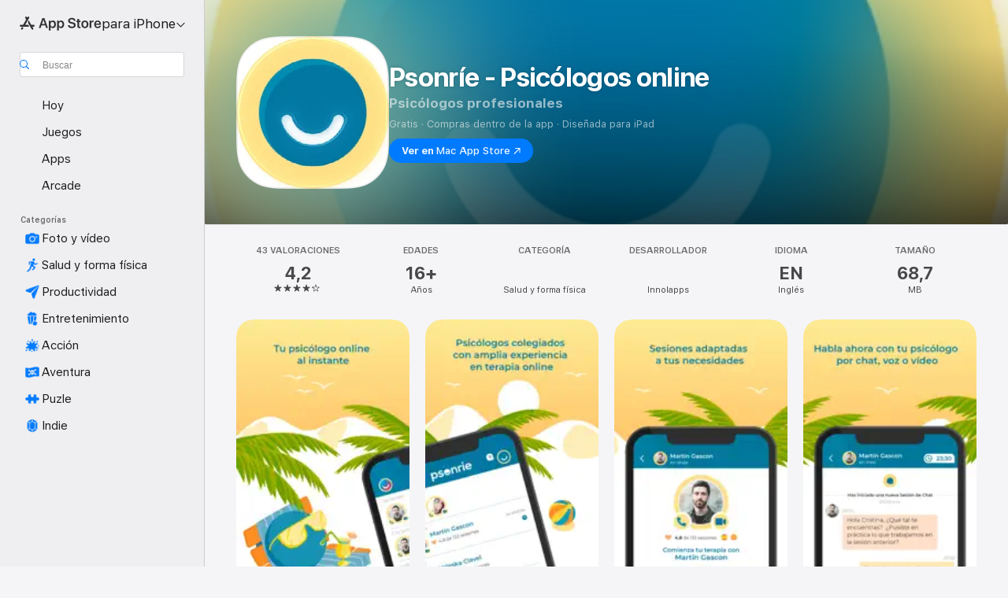

--- FILE ---
content_type: application/javascript
request_url: https://apps.apple.com/assets/translations~DueMI82jxG.js
body_size: 35469
content:
const e={"ASE.Web.AppStore.WinBack.Update.macOS":"En el Mac, ve a Ajustes del Sistema > General > Actualización de software.","ASE.Web.AppStoreClient.Designed.For.Phone":"App para iPhone","ASE.Web.AppStoreClient.Grouping.App.Store":"App Store","ASE.Web.AppStore.Navigation.LandingPage.AppsAndGames":"Apps y juegos","ASE.Web.AppStore.WinBack.Update.iOS":"En el iPhone o iPad, ve a Ajustes > General > Actualización de software.","ASE.Web.AppStore.SeeAll.DeveloperOtherApps.Meta.Description":"Explora @@appName@@ y otras apps y juegos en App Store.","ASE.Web.AppStore.Carrier.Title":"Actualiza el dispositivo a la versión más reciente del OS para activar esta suscripción","ASE.Web.AppStore.CTA.MacAppStore.AX":"Ver en Mac App Store","ASE.Web.AppStore.Navigation.LandingPage.Games":"Juegos","ASE.Web.AppStoreClient.All.Games.Section.Title.Release.Date.Sentence":"Lanzamiento: %@","ASE.Web.AppStore.Meta.Story.Description.Two":"Descubre más sobre @@storyTitle@@, con @@featuredAppName@@, @@featuredAppName2@@ y muchos más en App Store.","ASE.Web.AppStoreClient.Developer.Watch":"Apple Watch","ASE.Web.AppStore.Meta.Developer.Description.ZeroApps":"Descargar apps de @@developerName@@","ASE.Web.AppStore.FilterApps.AX.Label":"Filtrar por apps @@filterName@@","ASE.Web.AppStoreClient.Capability.Family.Sharing.Title":"En familia","ASE.Web.AppStoreClient.Not.Compatible.Banner.No.Link":"No es compatible con este dispositivo. Para más detalles, ve a Compatibilidad.","ASE.Web.AppStore.VideoPlayer.AX.Fullscreen":"Pantalla completa","ASE.Web.AppStore.FileSize.MB.one":"@@count@@ MB","ASE.Web.AppStore.Invoice.Title":"No puedes desactivar los recibos en este dispositivo","ASE.Web.AppStoreClient.Capability.Game.Center.Title":"Game Center","ASE.Web.AppStoreClient.Not.Compatible.Banner":"No es compatible con este dispositivo.","ASE.Web.AppStoreClient.Badge.Friends.Heading":"Amigos","ASE.Web.AppStoreClient.Arcade.Lockup.Title":"Apple Arcade","ASE.Web.AppStore.Search.NoResults.SecondLine":'para "@@term@@"',"ASE.Web.AppStoreClient.Badge.Developer.Heading":"Desarrollador","ASE.Web.AppStoreClient.Badge.Not.Enough.Ratings.Caption":"Faltan valoraciones","ASE.Web.AppStoreClient.Action.See.All":"Ver todo","ASE.Web.AppStore.Review.StarsAria.one":"@@count@@ estrella","ASE.Web.AppStoreClient.Badge.Language.Heading":"Idioma","ASE.Web.AppStore.Ratings.TotalText":"de 5","ASE.Web.AppStoreClient.App.Events.Notification.Failure.Title":"No se puede crear el recordatorio","ASE.Web.AppStoreClient.Lockups.Today":"Hoy","ASE.Web.AppStoreClient.Capability.Family.Sharing.Paid.App.No.Iaps.Explanation":"Si “En familia” está activado, hasta seis miembros de la familia podrán utilizar esta app.","ASE.Web.AppStoreClient.Mso.Available.With.Upgraded.Subscription":"Disponible con una suscripción ampliada","ASE.Web.AppStore.Meta.Charts.Description":"Descubre las mejores apps de @@category@@ para @@platform@@ en App Store. Descarga y lee más sobre apps, como @@listOfApps@@.","ASE.Web.AppStoreClient.Card.Title.In.App.Purchase":"COMPRA DENTRO DE LA APP","ASE.Web.AppStoreClient.Capability.Game.Center.Explanation.Only.Achievements":"Descubre juegos nuevos y juega con tus amistades. Este juego, además, incluye logros.","ASE.Web.AppStoreClient.App.Update.Required.Macos":"El desarrollador de esta app debe actualizarla para que funcione con tu versión de macOS.","ASE.Web.AppStore.ContentA.Middot.ContentB":"@@contentA@@ · @@contentB@@","ASE.Web.AppStoreClient.Badge.Preorder.Title":"Próximamente","ASE.Web.AppStore.VisionPro.Footer.Links.PaymentMethods":"Cambiar método de pago","ASE.Web.AppStoreClient.Arcade.Welcome.Tv.Controllers.Body":"Juega con un mando compatible, ya sea de PlayStation, Xbox, Nintendo o MFi.","ASE.Web.AppStoreClient.Capability.Family.Sharing.Paid.App.No.Iaps.Explanation.With.Action.Template":"Si “En familia” está activado, hasta seis miembros de la familia podrán utilizar esta app.\n{learnMoreLink}","ASE.Web.AppStoreClient.Arcade.Welcome.Tv.Individual.People.Body":"Invita hasta a 5 miembros de tu familia para disfrutar de tu suscripción con “En familia”.","ASE.Web.AppStore.VisionPro.Footer.Links.RequestRefund":"Solicitar un reembolso","ASE.Web.AppStoreClient.Account.Settings":"Ajustes de la cuenta","ASE.Web.AppStoreClient.Developer.Website":"Sitio web del desarrollador","ASE.Web.AppStoreClient.Arcade.Welcome.Family.Member.Title":"Te damos la bienvenida a Apple Arcade","ASE.Web.AppStoreClient.Not.Compatible.Banner.Template":"No es compatible con este dispositivo. {linkTitle}","ASE.Web.AppStore.SeeAll.CustomersAlsoBoughtApps.Meta.Description":"Explora apps y juegos similares a @@appName@@ y más en App Store.","ASE.Web.AppStoreClient.Cancel.Coming.Soon.Button":"Cancelar notificación","ASE.Web.AppStoreClient.Grouping.Apps":"Apps","ASE.Web.AppStoreClient.Capability.Mfi.Controllers.Title":"Mandos de videojuegos","ASE.Web.AppStore.Carrier.Update.iOS":"En el iPhone o iPad, ve a Ajustes > General > Actualización de software.","ASE.Web.AppStoreClient.Action.Ok":"OK","ASE.Web.AppStoreClient.Arcade.Welcome.Tv.Controllers.Heading":"Compatible con mandos de videojuegos","ASE.Web.AppStoreClient.Editors.Choice.Single.Line":"Selección editorial","ASE.Web.AppStore.VisionPro.Footer.Links.AboutAppStore":"Acerca del App Store","ASE.Web.AppStoreClient.Badge.Players.Caption.Single":"Un jugador","ASE.Web.AppStoreClient.Action.Review.Report":"Informar de un problema","ASE.Web.AppStoreClient.App.Not.Available.Message":"Actualmente esta app no está disponible en tu país o región.","ASE.Web.AppStoreClient.Arcade.Welcome.Tv.Devices.Body":"Juega en tu iPhone, iPad, Mac y Apple TV.","ASE.Web.AppStoreClient.Developer.Website.With.Url":"Sitio web del desarrollador: {URL}","ASE.Web.AppStoreClient.Capability.Game.Center.Explanation.All.Features":"Descubre juegos nuevos y juega con tus amistades. Este juego, además, incluye clasificaciones y logros.","ASE.Web.AppStoreClient.Developer.Apple.Arcade":"Apple Arcade","ASE.Web.AppStoreClient.Account.Create.Apple.Id":"Crear nuevo ID de Apple","ASE.Web.AppStoreClient.Badge.Age.Rating.Years":"años","ASE.Web.AppStore.FileSize.KB.one":"@@count@@ KB","ASE.Web.AppStoreClient.Apple.Arcade":"ARCADE","ASE.Web.AppStoreClient.Capability.Shareplay.Title":"SharePlay","ASE.Web.AppStoreClient.Designed.For.Pad":"App para iPad","ASE.Web.AppStoreClient.Developer.Support":"Soporte","ASE.Web.AppStoreClient.Iad.Privacy.Marker.Button.Title":"Anuncio","ASE.Web.AppStore.FileSize.GB.other":"@@count@@ GB","ASE.Web.AppStore.Navigation.PlatformHeading":"Plataforma","ASE.Web.AppStoreClient.Editors.Choice.Ribbon.Heading":"Premios","ASE.Web.AppStore.Navigation.LandingPage.Discover":"Descubrir","ASE.Web.AppStore.Navigation.LandingPage.Apps":"Apps","ASE.Web.AppStoreClient.App.Events.Notification.Not.Authorized.Title":"Activar las notificaciones","ASE.Web.AppStoreClient.App.Support":"Soporte de app","ASE.Web.AppStore.FileSize.MB.other":"@@count@@ MB","ASE.Web.AppStoreClient.Banner.Vision.Only.App.No.Link":"Esta app solo está disponible para el Apple Vision.","ASE.Web.AppStoreClient.Guided.Search.Token.Entity.Stories":"Historias","ASE.Web.AppStoreClient.App.Events.Notification.Toast.Detail":"Recibirás un aviso cuando empiece este evento.","ASE.Web.AppStoreClient.App.Events.Notification.Failure.Detail":"Inténtalo más tarde.","ASE.Web.AppStoreClient.Guided.Search.Token.Entity.Applewatch":"Apple Watch","ASE.Web.AppStoreClient.Footer.Send.Gift":"Enviar regalo","ASE.Web.AppStore.Meta.Story.Description.WithArticleContent":"@@articleContent@@ Obtén más información sobre consejos y tutoriales en App Store.","ASE.Web.AppStoreClient.Developer.Apps.And.Games":"Apps y juegos","ASE.Web.AppStoreClient.App.Update.Required.Ios":"El desarrollador de esta app debe actualizarla para que funcione con tu versión de iOS.","ASE.Web.AppStoreClient.Editorial.Badge.Games":"Juegos","ASE.Web.AppStoreClient.Guided.Search.Token.Entity.Developers":"Desarrolladores","ASE.Web.AppStore.WinBack.DirectionalTitle":"Para actualizar el software, sigue estos pasos:","ASE.Web.AppStore.WinBack.Body":"Una vez actualizado, podrás usar el enlace de la oferta promocional para activar esta suscripción.","ASE.Web.AppStore.FileSize.GB.one":"@@count@@ GB","ASE.Web.AppStore.Meta.Reviews.Title":"@@appName@@ - Valoraciones y reseñas","ASE.Web.AppStoreClient.Editorial.Badge.Apps":"Apps","ASE.Web.AppStoreClient.Developer.Mac.Apps":"Mac","ASE.Web.AppStore.More":"más","ASE.Web.AppStore.Meta.Charts.Title":"Las mejores apps de @@category@@ para @@platform@@","ASE.Web.AppStoreClient.Developer.Apps":"Apps","ASE.Web.AppStore.Arcade.UpsellFooter.CallToActionDisclaimerMark":"*","ASE.Web.AppStore.Meta.SearchResults.Title":"Resultados de búsqueda para “@@term@@”","ASE.Web.AppStoreClient.Flow.Preview.Action.Share":"Compartir","ASE.Web.AppStore.Share.Button.Value":"Compartir","ASE.Web.AppStoreClient.App.Events.Calendar.Not.Authorized.Detail":"Puedes activar el acceso de App Store a los calendarios en Ajustes.","ASE.Web.AppStoreClient.Apps.In.Bundle":"%i apps en este paquete","ASE.Web.AppStoreClient.Editorial.Search.Result.Type.Category.Title.Case":"Categoría","ASE.Web.AppStore.Meta.Description":"Encuentra apps y juegos para iPhone, iPad, Mac y más en App Store.","ASE.Web.AppStore.WinBack.Subhead":"Esta oferta está disponible únicamente en los dispositivos Apple con la versión más reciente de iOS, iPadOS o macOS.","ASE.Web.AppStoreClient.Cancel.Coming.Soon.Button.Download":"Cancelar descarga y notificación","ASE.Web.AppStoreClient.Action.See.Details":"Ver detalles","ASE.Web.AppStoreClient.Arcade.Welcome.Individual.Title":"Te damos la bienvenida a Apple Arcade","ASE.Web.AppStoreClient.Developer.Phone.Pad.Apps":"iPad y iPhone","ASE.Web.AppStore.App.OnlyForMac":"Solo para Mac","ASE.Web.AppStoreClient.Editorial.Search.Result.Type.Story.Title.Case":"Artículo","ASE.Web.AppStoreClient.Arcade.Welcome.Tv.Devices.Heading":"Disponible en tus dispositivos Apple","ASE.Web.AppStoreClient.Badge.Size.Heading":"Tamaño","ASE.Web.AppStoreClient.Account.Redeem.Short":"Canjear tarjeta regalo","ASE.Web.AppStore.ArcadeSeeAll.Meta.Title":"Arcade","ASE.Web.AppStore.VideoPlayer.AX.Replay":"Reproducir vídeo","ASE.Web.AppStore.Meta.Charts.DescriptionWithoutCategory":"Descubre las mejores apps para @@platform@@ en App Store. Descarga y lee más sobre apps, como @@listOfApps@@.","ASE.Web.AppStoreClient.Action.Review.Copy":"Copiar texto","ASE.Web.AppStore.Ratings.CountText":"@@numberOfRatings@@ valoraciones","ASE.Web.AppStore.Meta.Developer.Description.TwoApps":"Descarga apps de @@developerName@@, como @@listing1@@ y @@listing2@@.","ASE.Web.AppStoreClient.Arcade.Welcome.Tv.Continue.Button":"Continuar","ASE.Web.AppStoreClient.Account.Create.Apple.Id.Rebrand":"Crear nueva cuenta de Apple","ASE.Web.AppStoreClient.Capability.Safari.Extension.Explanation":"Esta app incluye una extensión de Safari que te permite personalizar el funcionamiento del navegador.","ASE.Web.AppStoreClient.App.Events.Notification.Toast.Title":"Notificaciones activadas","ASE.Web.AppStoreClient.Editorial.Search.Result.Type.Collection.Title.Case":"Colección","ASE.Web.AppStore.Meta.ChartsHub.Description":"Descubre los mejores juegos y apps para @@platform@@, como @@listing1@@, @@listing2@@, @@listing3@@, @@listing4@@ en App Store.","ASE.Web.AppStoreClient.App.Events.Calendar.Not.Authorized.Title":"Permite el acceso a los calendarios","ASE.Web.AppStoreClient.Account.Top.Up":"Añadir dinero a la cuenta","ASE.Web.AppStoreClient.Developer.Imessage":"iMessage","ASE.Web.AppStore.Invoice.Body":"Inténtalo de nuevo en un iPhone, iPad o Mac, o bien usa iTunes en un PC.","ASE.Web.AppStore.VideoPlayer.AX.Unmute":"Activar el sonido","ASE.Web.AppStore.Navigation.LandingPage.Categories":"Categorías","ASE.Web.AppStoreClient.Banner.Vision.Only.App.With.Link":"Esta app solo está disponible para el Apple Vision. Más información","ASE.Web.AppStore.FilterGames.AX.Label":"Filtrar por juegos de @@filterName@@","ASE.Web.AppStoreClient.Badge.Players.Caption.Player":"Jugador","ASE.Web.AppStoreClient.Badge.Players.Heading":"Jugadores","ASE.Web.AppStore.SelectedFilterGames.AX.Label":"El filtro seleccionado en este momento es el de juegos de @@filterName@@","ASE.Web.AppStoreClient.Action.Review.Not.Helpful":"No útil","ASE.Web.AppStoreClient.Badge.Mfi.Heading":"Mando","ASE.Web.AppStoreClient.Badge.Preorder.Date":"Fecha prevista: {releaseDate}","ASE.Web.AppStoreClient.Arcade.Subscribe.Page.Not.Now":"Ahora no","ASE.Web.AppStore.Navigation.LandingPage.Home":"Inicio","ASE.Web.AppStore.Navigation.LandingPage.Create":"Crear","ASE.Web.AppStoreClient.Action.Review.Helpful":"Útil","ASE.Web.AppStoreClient.Developer.Vision":"Apple Vision","ASE.Web.AppStoreClient.Intro.Price.Offer.Subtitle":"Ver detalles","ASE.Web.AppStore.Meta.EditorialShelfCollection.Description":"Descubre apps y juegos para @@platform@@, como @@listOfApps@@ en App Store.","ASE.Web.AppStoreClient.App.Store.Editors.Attribution":"— Notas editoriales de App Store","ASE.Web.AppStore.ArcadeLogo.AccessibilityValue":"Apple Arcade","ASE.Web.AppStore.Navigation.LandingPage.Search":"Buscar","ASE.Web.AppStoreClient.From.Contacts":"De tus contactos","ASE.Web.AppStoreClient.App.Events.Notification.Detail":"{eventTitle} es ahora. Échale un vistazo.","ASE.Web.AppStoreClient.License.Agreement":"Contrato de licencia","ASE.Web.AppStore.Meta.TitleWithSiteName":"@@title@@ - App Store","ASE.Web.AppStoreClient.Account.Subscriptions":"Suscripciones","ASE.Web.AppStoreClient.Capability.Family.Sharing.Some.Shareable.Iaps.Explanation":"Si está activada la función “En familia”, es posible que se puedan compartir con el grupo familiar algunas suscripciones y compras dentro de la app.","ASE.Web.AppStore.Search.NoResults":"Ningún resultado.","ASE.Web.AppStoreClient.Arcade.Welcome.Family.Member.Subtitle":"Ahora tu familia puede descargar y jugar a juegos de Apple Arcade a través de “En familia”.","ASE.Web.AppStoreClient.Account":"Cuenta","ASE.Web.AppStoreClient.Badge.Mfi.Supported":"Compatible","ASE.Web.AppStore.VideoPlayer.AX.Play":"REPRODUCIR","ASE.Web.AppStore.SeeAll.Reviews.Meta.Description":"Consulta valoraciones y reseñas de @@appName@@ y más en App Store.","ASE.Web.AppStoreClient.Guided.Search.Token.Entity.Arcade":"Apple Arcade","ASE.Web.AppStoreClient.Arcade.Preorder.Coming.Soon":"PRÓXIMAMENTE","ASE.Web.AppStoreClient.Badge.Chart.Position.Heading":"Clasificación","ASE.Web.AppStore.Meta.Story.Description.Three":"Descubre más sobre @@storyTitle@@, con @@featuredAppName@@, @@featuredAppName2@@, @@featuredAppName3@@ y muchas más en App Store.","ASE.Web.AppStore.Search.NoResults.FirstLine":"No hay resultados","ASE.Web.AppStoreClient.Developer.Tv":"Apple TV","ASE.Web.AppStore.App.OnlyForWatch":"Solo para Watch","ASE.Web.AppStoreClient.Cancel.Coming.Soon.Cancel":"Ahora no","ASE.Web.AppStoreClient.Grouping.Discover":"Descubrir","ASE.Web.AppStoreClient.Badge.Players.Caption.Multiplayer.Indefinite.Max.Limit":"+{minPlayers}-{maxPlayers}","ASE.Web.AppStoreClient.Lockups.Days.Ago.Format":"Hace {daysAgo} días","ASE.Web.AppStore.VisionPro.Footer.Blurb":"Aprovecha las capacidades únicas del Apple Vision Pro con las apps que ya conoces y que te encantan, así como con las nuevas apps espaciales creadas especialmente para Vision Pro. Descubre juegos, apps de entretenimiento inmersivas y apps de productividad que expanden los límites de lo que es posible.","ASE.Web.AppStoreClient.Badge.Players.Caption.Multiplayer.Definite.Limit":"{minPlayers}-{maxPlayers}","ASE.Web.AppStore.Navigation.AX.AppStoreLogo":"App Store","ASE.Web.AppStoreClient.Arcade.Welcome.Family.Member.Family.Button":"Gestionar familia","ASE.Web.AppStoreClient.Capability.Siri.Title":"Siri","ASE.Web.AppStore.Meta.SearchLanding.Title":"Buscar","ASE.Web.AppStoreClient.Capability.Family.Sharing.Action.Title":"Más información","ASE.Web.AppStoreClient.Action.Settings":"Ajustes","ASE.Web.AppStoreClient.Banner.Vision.Only.App.Learn.More.Link":"Más información","ASE.Web.AppStoreClient.Action.Version.History.See.All":"Versiones previas","ASE.Web.AppStore.Arcade.UpsellFooter.LineTwo":"Sin anuncios.","ASE.Web.AppStoreClient.Mso.Included.In.Subscription":"Se incluye en tu suscripción actual","ASE.Web.AppStore.Shared.Footer.PrivacyPolicy.Text":"App Store y la privacidad","ASE.Web.AppStore.Navigation.Categories.Title":"Categorías","ASE.Web.AppStore.Meta.Developer.Description.ThreeApps":"Descarga apps de @@developerName@@, como @@listing1@@, @@listing2@@ y @@listing3@@.","ASE.Web.AppStoreClient.Capability.Family.Sharing.Some.Shareable.Iaps.Explanation.With.Action.Template":"Si está activada la función “En familia”, es posible que se puedan compartir con el grupo familiar algunas suscripciones y compras dentro de la app.\n{learnMoreLink}","ASE.Web.AppStoreClient.Capability.Game.Center.Explanation.Only.Leaderboards":"Descubre juegos nuevos y juega con tus amistades. Este juego, además, incluye clasificaciones.","ASE.Web.AppStoreClient.Arcade.Welcome.Individual.Subtitle":"¡Comparte la diversión! “En familia” te permite compartir tu suscripción a Apple Arcade con hasta 5 miembros de tu familia sin coste adicional.","ASE.Web.AppStoreClient.Badge.Players.Caption.Multiplayer.Indefinite.Min.And.Max.Limit":"{minPlayers}+","ASE.Web.AppStoreClient.Account.Redeem":"Canjear código o tarjeta regalo","ASE.Web.AppStore.Meta.Image.AltText":"@@title@@ en App Store","ASE.Web.AppStoreClient.Client.Control.Os.Upgrade.Title":"BUSCAR ACTUALIZACIÓN","ASE.Web.AppStore.VisionPro.Footer.Disclaimer":"*Solo para nuevos suscriptores. Suscripción obligatoria. Una vez terminado el periodo de prueba, la suscripción se renueva automáticamente con una cuota mensual.","ASE.Web.AppStore.Meta.SearchResults.Description":"Encuentra apps y juegos relacionados con “@@term@@”, como @@listOfApps@@ en App Store.","ASE.Web.AppStoreClient.Account.Send.Gift":"Enviar tarjeta regalo por correo electrónico","ASE.Web.AppStore.VisionPro.Footer.Links.AboutPurchases":"Compras dentro de la app","ASE.Web.AppStoreClient.Capability.Wallet.Explanation":"La forma más sencilla de tener tus pases organizados en el mismo lugar.","ASE.Web.AppStore.Navigation.PlatformSelectorText":"para @@platform@@","ASE.Web.AppStoreClient.Arcade.Welcome.Tv.Individual.People.Heading":"Juega con tu familia","ASE.Web.AppStoreClient.Hero.Carousel.Overlay.Button.Title.View":"Ver","ASE.Web.AppStore.Share.Button.AccessibilityValue":"Compartir","ASE.Web.AppStore.Arcade.UpsellFooter.LineOne":"Más de 200 juegos.","ASE.Web.AppStoreClient.Developer.Games":"Juegos","ASE.Web.AppStoreClient.Capability.Wallet.Title":"Cartera","ASE.Web.AppStore.Review.StarsAria.other":"@@count@@ estrellas","ASE.Web.AppStoreClient.Arcade.Welcome.Individual.Family.Button":"Invitar a miembros de la familia","ASE.Web.AppStoreClient.Coming.Soon.Body":"Recibirás una notificación cuando la app {appName} esté disponible. ¿Quieres cancelar la notificación?","ASE.Web.AppStoreClient.Account.Setup.Family.Sharing":"Configurar “En familia”","ASE.Web.AppStore.Meta.Product.DescriptionWithoutDeveloperName":"Descarga @@appName@@ en App Store. Mira capturas de pantalla, valoraciones y reseñas, consejos de usuarios y más juegos como @@appName@@.","ASE.Web.AppStoreClient.App.Events.Notification.Not.Authorized.Detail":"Las notificaciones están desactivas. Deberás activarlas en los ajustes.","ASE.Web.AppStoreClient.Account.Info":"DATOS DE LA CUENTA","ASE.Web.AppStore.Meta.Product.Description":"Descarga @@appName@@ de @@developerName@@ en App Store. Descubre capturas de pantalla, valoraciones y reseñas, consejos de usuarios y más juegos como @@appName@@.","ASE.Web.AppStore.Shared.Footer.PrivacyPolicy.URL":"https://www.apple.com/legal/privacy/data/es/app-store/","ASE.Web.AppStoreClient.Invite":"Invitar","ASE.Web.AppStore.FileSize.KB.other":"@@count@@ KB","ASE.Web.AppStoreClient.Badge.No.Ratings.Caption":"Ninguna valoración","ASE.Web.AppStoreClient.Capability.Shareplay.Explanation":"Comparte experiencias en esta app con amigos y familiares directamente a través de FaceTime o Mensajes.","ASE.Web.AppStoreClient.Arcade.Choose.Your.Favorites.Brick.Title":"Elige tus favoritos","ASE.Web.AppStore.VideoPlayer.AX.Pause":"Poner en pausa","ASE.Web.AppStore.Navigation.AX.PlatformSelectorItem":"App Store para @@platform@@","ASE.Web.AppStoreClient.Badge.Category.Heading":"Categoría","ASE.Web.AppStoreClient.Badge.Players.Caption.Players":"Jugadores","ASE.Web.AppStoreClient.Badge.Age.Rating.Heading":"Edad","ASE.Web.AppStoreClient.Lockups.Yesterday":"Ayer","ASE.Web.AppStore.Review.EditorsChoice":"Selección editorial","ASE.Web.AppStoreClient.Badge.Language.Caption":"y {number_other_languages} más","ASE.Web.AppStoreClient.Account.Purchase.History":"Historial de compras","ASE.Web.AppStore.CTA.MacAppStore.App":"Mac App Store","ASE.Web.AppStoreClient.Flow.Preview.Action.See.Ratings.And.Reviews":"Ver valoraciones y reseñas","ASE.Web.AppStoreClient.Arcade.Preorder.Lockup.Coming.Soon":"Próximamente","ASE.Web.AppStore.Meta.ChartsHub.Title":"Los mejores juegos y apps para @@platform@@","ASE.Web.AppStoreClient.All.Arcade.Games":"Todo Apple Arcade","ASE.Web.AppStoreClient.App.Not.Available.Title":"App no disponible","ASE.Web.AppStore.CTA.MacAppStore.Action":"Ver en","ASE.Web.AppStore.VisionPro.Footer.Links.ReportProblem":"Informar de un problema","ASE.Web.AppStore.SelectedFilterApps.AX.Label":"El filtro seleccionado en este momento es el de apps @@filterName@@","ASE.Web.AppStore.Shared.Footer.GetHelp.Text":"Soporte","ASE.Web.AppStoreClient.Badge.Players.Caption.Multiplayer":"Multijugador","ASE.Web.AppStoreClient.Edit.Review":"Editar reseña","ASE.Web.AppStoreClient.Not.Compatible.Banner.Link.Title":"Consulta la lista completa de dispositivos compatibles.","ASE.Web.AppStoreClient.Hero.Carousel.Overlay.Button.Title.Game":"Ver juego","ASE.Web.AppStore.Arcade.UpsellFooter.CallToActionText":"Pruébalo gratis","ASE.Web.AppStore.VisionPro.Footer.LinksTitle":"Enlaces","ASE.Web.AppStoreClient.Arcade.Welcome.Continue.Button":"Empezar a jugar","ASE.Web.AppStore.Navigation.LandingPage.Arcade":"Arcade","ASE.Web.AppStoreClient.App.Store.Editors.Notes":"Notas editoriales de App Store","ASE.Web.AppStore.App.ComingSoon":"Próximamente","ASE.Web.AppStoreClient.Cancel.Coming.Soon.Title":"Próximamente","ASE.Web.AppStoreClient.Footer.Redeem":"Canjear","ASE.Web.AppStoreClient.Coming.Soon.Body.Download":"Recibirás una notificación cuando la app {appName} esté disponible y se iniciará la descarga automáticamente. ¿Quieres cancelar la descarga y la notificación?","ASE.Web.AppStore.VideoPlayer.AX.Mute":"Silenciar","ASE.Web.AppStore.Navigation.LandingPage.Develop":"Desarrollar","ASE.Web.AppStoreClient.Developer.Latest.Release":"Última versión","ASE.Web.AppStoreClient.Editorial.Search.Result.Type.Developer.Title.Case":"Desarrollador","ASE.Web.AppStore.Meta.Developer.Description.OneApp":"Descarga apps de @@developerName@@, como @@listing1@@.","ASE.Web.AppStoreClient.Game.Center":"Game Center","ASE.Web.AppStore.Arcade.UpsellFooter.LineThree":"Sin compras dentro de la app.","ASE.Web.AppStore.Navigation.LandingPage.Play":"Jugar","ASE.Web.AppStoreClient.Capability.Safari.Extension.Title":"Extensión de Safari","ASE.Web.AppStoreClient.Developer.Bundles":"Paquetes","ASE.Web.AppStoreClient.Footer.Add.Money":"Añadir dinero a la cuenta","ASE.Web.AppStore.Navigation.LandingPage.Today":"Hoy","ASE.Web.AppStoreClient.All.Games.Section.Title.Last.Updated.Sentence":"Última actualización: %@","ASE.Web.AppStoreClient.Click.To.Rate":"Haz clic para valorar:","ASE.Web.AppStore.FileSize.byte.one":"1 byte","ASE.Web.AppStore.Meta.SiteName":"App Store","ASE.Web.AppStore.Review.DeveloperResponse":"Respuesta del desarrollador","ASE.Web.AppStoreClient.Badge.Players.Caption.Required":"Obligatorio","ASE.Web.AppStoreClient.Capability.Game.Center.Explanation":"Juega con amigos, registra y compara marcas y logros, reta a otros jugadores y participa en partidas multijugador.","ASE.Web.AppStore.View":"Ver","ASE.Web.AppStore.Free":"Gratis","ASE.Web.AppStore.Meta.TitleWithPlatformAndSiteName":"@@title@@ para @@platform@@ - App Store","ASE.Web.AppStoreClient.Badge.Age.Rating":"Edad","ASE.Web.AppStoreClient.Hero.Carousel.Overlay.Button.Title.Collection":"Ver colección","ASE.Web.AppStoreClient.Developer.System.Apps":"Apps integradas","ASE.Web.AppStore.Meta.Story.Description.One":"Descubre más sobre @@storyTitle@@ con @@featuredAppName@@ en App Store.","ASE.Web.AppStore.Navigation.LandingPage.Work":"Trabajar","ASE.Web.AppStore.FileSize.byte.other":"@@count@@ bytes","ASE.Web.AppStore.WinBack.Title":"No se puede canjear la oferta","ASE.Web.AppStoreClient.App.Events.Notification.Title":"Evento “{appTitle}”","ASE.Web.AppStoreClient.Capability.Game.Center.Explanation.No.Features":"Descubre juegos nuevos y juega con tus amistades.","ASE.Web.AppStore.App.OnlyForAppleTV":"Solo para Apple TV","ASE.Web.AppStore.App.OnlyForiMessage":"Solo para iMessage","ASE.Web.AppStoreClient.Capability.Siri.Explanation":"Sácale más partido a esta app usándola con Siri.","ASE.Web.AppStore.Shared.Footer.GetHelp.URL":"https://support.apple.com/es-es/billing","ASE.Web.AppStore.App.OnlyForPhone":"Solo para iPhone","ASE.Web.AppStore.Meta.Product.Title":"App @@appName@@","ASE.Web.AppStore.Meta.Developer.Description.ManyApps":"Descarga apps de @@developerName@@, como @@listing1@@, @@listing2@@, @@listing3@@ y muchas más.","ASE.Web.AppStore.Carrier.Body":"Cuando se haya actualizado el dispositivo, vuelve y activa esta suscripción con el enlace que te proporcione tu operador.","ASE.Web.AppStore.ArcadeSeeAll.Meta.Description":"Descubre juegos en Apple Arcade, como @@listing1@@, @@listing2@@ y @@listing3@@ en App Store.","ASE.Web.AppStoreClient.Flow.Preview.Action.Write.Review":"Escribir reseña","ASE.Web.AppStoreClient.Arcade.Action.Title.Explore":"EXPLORAR","ASE.Web.AppStoreClient.Search.Facet.Type.Title.Device.Type":"Compatibilidad","AMP.Shared.DropdownMenu.Continue":"Continuar","AppStore.AccessibilityDetails.Header.NoLearnMoreLink.NoDeveloperName":"El desarrollador ha indicado que esta app es compatible con las siguientes prestaciones de accesibilidad, que ayudan a completar las tareas comunes de la app de forma más rápida y sencilla.","ASE.Web.AppStoreClient.Page.Facets.Sorts.Last.Updated":"Última actualización","ASE.Web.AppStoreClient.Product.Accessibility.Badge.Editors.Choice":"Selección editorial","ASE.Web.AppStoreClient.Reviews.Most.Critical":"Más críticas","ASE.Shared.JustAdded":"Añadido a la biblioteca","AMP.Shared.ContentA.Comma.ContentB":"@@contentA@@, @@contentB@@","AMP.Shared.ContextualSharing.Twitter":"Twitter","AMP.Shared.ContextualMenu.PlayLast":"Reproducir al final","AMP.Shared.LocaleSwitcher.Europe":"Europa","ASE.Web.AppStoreClient.Product.Accessibility.Badge.Age.Rating.Title":"Edad","ASE.Web.AppStoreClient.Toast.Concern.Reported.Description":"Gracias por tus comentarios.","ASE.Web.AppStoreClient.Personalization.Section.Usage.Footer":"Borra los datos de uso de las apps que se almacenan en este dispositivo y que permiten personalizar tu experiencia en App Store.","ASE.Web.AppStoreClient.Product.Privacy.Title":"Privacidad de la app","AppStore.Alert.Buy.GameControllerRequired.Vision.Message":"Para jugar a este juego en tu Apple Vision Pro, tienes que conectar un mando de PlayStation, Xbox o MFi compatible.","ASE.Web.AppStoreClient.Personalization.Section.Usage.Header":"TUS DATOS DE USO DE LAS APPS","ASE.Web.AppStoreClient.Search.Transparency.Link":"Más información","AppStore.Alert.AppLaunchRestricted.Message":"Algunas apps, funciones o servicios no se pueden ver o utilizar cuando hay restricciones activas. Para usar esta app, desactiva las restricciones.","AppStore.Action.Clear":"Borrar","ASE.Web.AppStoreClient.Product.Privacy.Fallback.Detail.Header.Template":"El desarrollador ha indicado que las prácticas de privacidad de la app pueden incluir la gestión de datos descrita a continuación. Esta información no ha sido verificada por Apple. Para obtener más información, consulta la {privacyPolicyLink}.","ASE.Web.AppStoreClient.Tap.To.Rate.Legacy":"Toca para valorar:","AppStore.Alert.Buy.VisionOnly.Paid.RemoteDownloads.Message":"La próxima vez que utilices el dispositivo, esta app se descargará e instalará automáticamente en tu Apple Vision Pro.","ASE.Web.AppStoreClient.No.Search.Results.See.Ios":"Ver todos los resultados de apps para iPhone y iPad","AppStore.Action.BuyConfirm":"Comprar app","AMP.Shared.ContextualSharing.CopyEmbedCode.SuccessMessage":"Código de inserción copiado","ASE.Web.AppStoreClient.Toast.Helpful.Description":"Gracias por tus comentarios.","ASE.Web.AppStoreClient.Personalization.Description.Opted.In":"Apple tiene el compromiso de mantener segura tu información personal sin dejar de proporcionarte una experiencia más personalizada. La información indicada a continuación se usará para mejorar tus recomendaciones en App Store.","ASE.Web.AppStoreClient.Reviews.Most.Recent":"Más recientes","ASE.Web.AppStoreClient.Personalization.Account.Info.Footer":"Datos deducidos de la información proporcionada en tu ID de Apple.","AppStore.AccessibilityDetails.Header.NoLearnMoreLink":"El desarrollador, {developerName}, ha indicado que esta app es compatible con las siguientes prestaciones de accesibilidad, que ayudan a completar las tareas comunes de la app de forma más rápida y sencilla.","ASE.Web.AppStoreClient.Page.Title.Top.Charts":"Éxitos","ASE.Web.AppStoreClient.Version.History.Page.Title":"Historial de versiones","ASE.Web.AppStoreClient.Share.Sheet.Add.To.Calendar":"Añadir a Calendario","ASE.Web.AppStoreClient.Toast.Not.Helpful.Title":"No útil","AMP.Shared.LocaleSwitcher.SeeAll":"Ver todo","ASE.Web.AppStoreClient.Offer.Button.Title.Open":"ABRIR","MediaComponents.Video.Preview":"VISTA PREVIA","ASE.Web.AppStoreClient.Product.Privacy.Manage.Choices.No.Link":"Usa el iPhone, iPad o Mac para gestionar tus opciones de privacidad.","ASE.Web.AppStoreClient.Updates.Version.Format":"Versión {updateVersion}","AppStore.Alert.AppLaunchRestricted.Title":"Restricciones activadas","FUSE.Play":"Reproducir","ASE.Web.AppStoreClient.Page.Facets.Filters.Coming.Soon":"Próximamente","ASE.Web.AppStoreClient.Showing.Ios.Results.No.Mac":"No se han encontrado resultados de apps para Mac. Mostrando los resultados de apps para iPhone y iPad.","ASE.Web.AppStoreClient.Product.Privacy.No.Details.Provided.Title":"No se han proporcionado detalles","MediaComponents.Explicit":"Contenido explícito","AMP.Shared.Footer.CookiePolicy.URL":"https://www.apple.com/legal/privacy/es/cookies/","AppStore.Alert.Buy.TvOnly.Title":"Esto se descargará en el Apple TV.","ASE.Web.AppStoreClient.Page.Facets.Age.Ratings.Title.Lowercase":"Clasificación por edades","AppStore.Alert.Buy.VisionOnly.Message.Arcade":"Si la descarga no se inicia automáticamente, abre App Store en tu Apple Vision Pro para iniciarla manualmente.","AMP.Shared.Footer.CopyrightYear":"Copyright © @@year@@","ASE.Web.AppStoreClient.Page.Facets.Sort.By.Title":"Ordenar por","ASE.Web.AppStoreClient.Product.Privacy.Definitions.Link.Template":"Para ayudarte a entender mejor las respuestas del desarrollador, consulta “{privacyDefinitionsLink}”.","ASE.Web.AppStoreClient.Preorder.Expanded.Offer.Subtitle":"Fecha prevista: {releaseDate}","AppStore.Additional.Content.After.App.Install":"Contenido adicional dentro de la app","ASE.Web.AppStoreClient.Toast.Tap.To.Rate.Description":"Gracias por tus comentarios.","ASE.Web.AppStoreClient.Unsupported.Macos.Version":"Requiere macOS {osVersion} o posterior.","FUSE.AX.UI.Close.Navigation":"Cerrar navegación","AMP.Shared.ContextualMenu.DeleteFromLibrary":"Eliminar de la biblioteca","ASE.Web.AppStoreClient.Search.Results.Vision.Title":"Apple Vision","ASE.Web.AppStoreClient.Tv.Product.Section.Ratings":"Valoraciones","FUSE.Error.AnErrorOccurred":"Ha ocurrido un error.","ASE.Web.AppStoreClient.Reviews.Sort.By":"Ordenar por","AppStore.Alert.Buy.TvGameControllerRequired.Message":"Para usar esta app, conecta un mando de videojuegos Bluetooth MFi. Puedes comprar uno en internet o en una tienda Apple Store.","AMP.Shared.Footer.TermsOfUse.URL":"https://www.apple.com/legal/internet-services/","FUSE.Sorts.Descending":"Descendente","ASE.Web.AppStoreClient.Product.Privacy.Manage.Choices.Template":"Descubre cómo permite el desarrollador que {manageChoicesLink}.","ASE.Web.AppStoreClient.Page.Facets.Filter.By.Title.Lowercase":"Filtrar por","AMP.Shared.ContextualMenu.ShowLyricsTranslations":"**AMP.Shared.ContextualMenu.ShowLyricsTranslations**","AppStore.Action.Continue":"Continuar","ASE.Web.AppStoreClient.Trending.Shelf.Title":"Tendencias","ASE.Web.AppStoreClient.Product.Section.Reviews":"Valoraciones y reseñas","ASE.Web.AppStoreClient.Ratings.Status.Not.Enough.Ratings":"Esta app no ha recibido suficientes valoraciones como para mostrar una visión general.","ASE.Web.AppStoreClient.Search.Facet.Any.Category":"Cualquiera","ASE.Web.AppStoreClient.Personalization.Ratings":"Valoraciones y reseñas","ASE.Web.AppStoreClient.Page.Facets.Sorts.Category":"Filtrar por","AppStore.Annotations.ExternalBrowser.Title":"Motor de búsqueda","ASE.Web.AppStoreClient.Personalization.Section.Usage.Clear.Data":"Borrar datos de uso de las apps","ASE.Web.AppStoreClient.Tv.Offer.Alert.Footer.Line.Break":"\n\n","ASE.Web.AppStoreClient.Offer.Label.Preorder":"Reservar","AMP.Shared.LocaleSwitcher.SwitchLanguage":"Esta página está disponible en @@language@@","AMP.Shared.Footer.Apple.URL":"https://www.apple.com/es","AppStore.Alert.Buy.VisionOnly.Message":"Si la descarga no se inicia automáticamente, abre App Store desde el Apple Vision Pro y ve a Compras para descargar la app manualmente.","AMP.Shared.ContextualMenu.HideLyricsTranslations":"**AMP.Shared.ContextualMenu.HideLyricsTranslations**","AppStore.Alert.Buy.VisionOnly.Free.RemoteDownloads.Title":"¿Quieres obtener esta app en tu Apple Vision Pro?","AppStore.Annotations.ExternalPurchases.Expanded.Variant4":"Las transacciones realizadas en esta app las gestiona el desarrollador, no Apple. Tus cuentas y compras, así como la privacidad y seguridad de estas, las gestionará el desarrollador. Tu cuenta de App Store, el método de pago guardado y otras prestaciones de Apple relacionadas no estarán disponibles. Para llevar a cabo solicitudes de reembolso, ponte en contacto con el desarrollador.","AppStore.Alert.Buy.VisionOnly.Paid.RemoteDownloads.ButtonTitle":"Continuar","AppStore.Annotations.ExternalPurchases.Expanded.Variant3":"Todas las compras que se hagan en esta app las gestionará el desarrollador. Tu cuenta de App Store, el método de pago guardado y las prestaciones relacionadas con esta cuenta, tales como la gestión de suscripciones y las solicitudes de reembolso, no estarán disponibles. Apple no es responsable de la privacidad ni de la seguridad de las transacciones que se realicen con este desarrollador y no puede verificar los precios ni las promociones que ofrece.","ASE.Web.AppStoreClient.Toast.Tap.To.Rate.Title":"Enviado","ASE.Web.AppStoreClient.Search.Facet.Type.Title.Category":"Categoría","ASE.Web.AppStoreClient.Unsupported.Capabilities":"Esta app requiere funciones específicas que no están disponibles en este dispositivo.","ASE.Web.AppStoreClient.Personalization.Subscriptions":"Suscripciones","AMP.Shared.AccountMenu.SignOut":"Cerrar sesión","ASE.Web.AppStoreClient.Page.Facets.Sort.By.Title.Lowercase":"Categoría","ASE.Web.AppStoreClient.Page.Title.Today":"Hoy","ASE.Web.AppStoreClient.Share.Gift.App":"Regalar app…","ASE.Web.AppStoreClient.Personalization.Clear.Usage.Data.Confirmation.Header":"Solo se eliminarán los datos de uso de las apps que sirven para personalizar tu experiencia en este dispositivo.","ASE.Web.AppStoreClient.Page.Facets.Filters.Controllers":"Previsualizaciones de juegos","ASE.Web.AppStoreClient.Product.Privacy.No.Details.Provided.Body":"Se requerirá al desarrollador que proporcione detalles de privacidad cuando envíe la próxima actualización de la app.","FUSE.Explicit":"Contenido explícito","ASE.Web.AppStoreClient.Search":"Buscar","AMP.Shared.PreviousPage":"Página anterior","ASE.Web.AppStoreClient.Share.Story":"Compartir historia","AppStore.Alert.GenericError.Message":"Vuelve a intentarlo más tarde.","AppStore.Alert.Buy.GameControllerRequired.ButtonContinue":"Continuar","ASE.Web.AppStoreClient.Product.Privacy.Summary.Privacy.Policy.Button.Title":"Política de privacidad del desarrollador","AMP.Shared.ContextualSharing.Facebook":"Facebook","AMP.Shared.AwayFromHomeBanner.Heading":"Selecciona otro país para ver contenido específico para tu ubicación","AMP.Shared.Error.ItemNotFound":"No hemos encontrado la página que buscabas.","AppStore.Games.ACTION_CANCEL":"Cancelar","ASE.Web.AppStoreClient.Product.Privacy.Detail.Header.Template":"El desarrollador, {developerName}, ha indicado que las prácticas de privacidad de la app pueden incluir la gestión de datos descrita a continuación. Esta información no ha sido verificada por Apple. Para obtener más información, consulta la {privacyPolicyLink}.","ASE.Web.AppStoreClient.Share.App.Event.Subtitle":"Evento en App Store","ASE.Web.AppStoreClient.Write.A.Review":"Escribir reseña","AMP.Shared.ContextualSharing.CopyLink.SuccessMessage":"Enlace copiado","AppStore.Action.GetConfirm":"Instalar","ASE.Web.AppStoreClient.Page.Facets.Filters.Title":"INCLUIR","ASE.Web.AppStoreClient.Page.Facets.Sorts.Name":"Nombre","AppStore.Alert.GuestUserMode.Title":"No se puede completar la solicitud","ASE.Web.AppStoreClient.Search.Facet.Type.Title.Price":"Precio","ASE.Web.AppStoreClient.Product.Accessibility.Badge.Star.Rating":"{starCount} estrellas","ASE.Web.AppStoreClient.Tv.Rate.Product":"Valorar {title}","AppStore.Action.LearnMore":"Más información","ASE.Web.AppStoreClient.Personalization.Interactions":"TU ACTIVIDAD EN APP STORE","ASE.Web.AppStoreClient.Search.Results.Switch.To.Other.Results":"Ver los resultados para {platformApps}","ASE.Web.AppStoreClient.Page.Facets.Include.Title.Lowercase":"Mostrar","ASE.Web.AppStoreClient.Page.Facets.Include.Title":"Incluir","AppStore.Alert.Buy.GameControllerRequired.ButtonCancel":"Cancelar","ASE.Web.AppStoreClient.Page.Facets.Show.Title.Lowercase":"ORDENAR POR","AppStore.Annotations.HighMotion.Summary":"Incluye movimiento intenso o frecuente","ASE.Web.AppStoreClient.Page.Facets.Filters.Bin.Compat.Games":"Juegos para iPhone y iPad","ASE.Web.AppStoreClient.Page.Facets.Sorts.Release.Date":"Fecha de lanzamiento","AppStore.Annotations.ExternalPurchases.Expanded.LearnMore":"Más información","AMP.Shared.AX.SignIn":"Iniciar sesión","FUSE.Pause":"Pausar","AppStore.Annotations.ExternalBrowser.Value.Expanded":"Esta app utiliza un motor de búsqueda no proporcionado por Apple. Es posible que algunas prestaciones de Apple que bloquean el seguimiento no deseado entre sitios y minimizan la cantidad de datos transmitidos a terceros no estén disponibles. El desarrollador es responsable de la privacidad y la seguridad de la información de navegación.","ASE.Web.AppStoreClient.Search.Facet.Any.Price":"Cualquiera","ASE.Web.AppStoreClient.Product.Privacy.Definitions.Link":"Definiciones y ejemplos de privacidad","ASE.Web.AppStoreClient.Share.Sheet.Game.Of.Day.Title.Format":"Juego del día: {title}","ASE.Web.AppStoreClient.Page.Facets.Filters.Controller.Support":"Compatibilidad con mandos","ASE.Web.AppStoreClient.Product.Previews.Title":"Previsualizaciones","AMP.Shared.Library":"Biblioteca","ASE.Web.AppStoreClient.Product.Privacy.Learn.More.Link":"Más información","AMP.Shared.AwayFromHomeBanner.AriaLabel":"Elige el banner de país o región","AppStore.Alert.AppStoreRepair.Title":"Restaura “App Store” para descargar","AMP.Shared.ContextualMenu.Favorite":"Favorito","ASE.Web.AppStoreClient.Search.Results.Iphone.Ipad.Title":"iPhone y iPad","ASE.Web.AppStoreClient.Page.Facets.Filters.Age.Ratings":"Clasificación por edades","FUSE.Loading":"Cargando...","AppStore.Action.OK":"OK","ASE.Web.AppStoreClient.Search.Facet.Ipad.Only":"Solo iPad","ASE.Web.AppStoreClient.Page.Facets.Filter.By.Title":"FILTRAR POR","ASE.Web.AppStoreClient.Personalization.Clear.Usage.Data.Confirmation.Title":"Borrar datos de uso de las apps","ASE.Web.AppStoreClient.Tv.Select.To.Rate":"Selecciona para valorar","ASE.Web.AppStoreClient.Personalization.Description.Opted.Out":"Apple puede personalizar tu experiencia en App Store para descubrir apps y juegos nuevos. Ve a “Ajustes de la cuenta” para activar estas recomendaciones personalizadas.","AppStore.Alert.AppBuyRestricted.Title":"Restricciones activadas","FUSE.AX.UI.Open.Navigation":"Abrir navegación","ASE.Web.AppStoreClient.Unsupported.Visionos.Version":"Requiere visionOS {osVersion} o posterior.","AppStore.Alert.AppStoreRepair.Message":"Se ha eliminado la app “App Store” y es necesario restaurarla para poder descargar esta app.","FUSE.Search.Cancel":"Cancelar","FUSE.Error.TryAgain":"Vuelve a intentarlo","FUSE.Common.ListDelimiter":" ·","ASE.Web.AppStoreClient.Report.A.Problem":"Informar de un problema","ASE.Web.AppStoreClient.Reviews.Most.Helpful":"Más útiles","AMP.Shared.SearchInput.Suggestions":"Sugerencias","AMP.Shared.NextPage":"Siguiente página","MediaComponents.Common.ListDelimiter":", ","AppStore.AccessibilityDetails.Header":"El desarrollador, {developerName}, ha indicado que esta app es compatible con las siguientes prestaciones de accesibilidad, que ayudan a completar las tareas comunes de la app de forma más rápida y sencilla. {learnMoreLink}","AppStore.Alert.Buy.GameControllerRequired.Vision.Title":"Se necesita mando de videojuegos","ASE.Web.AppStoreClient.Share.Editorial.Page.Subtitle":"Editorial en App Store","AMP.Shared.LocaleSwitcher.Back":"Volver","ASE.Web.AppStoreClient.Product.Privacy.Header.Template":"El desarrollador, {developerName}, ha indicado que las prácticas de privacidad de la app pueden incluir la gestión de datos descrita a continuación. Para obtener más información, consulta la {privacyPolicyLink}.","MediaComponents.Common.Badge.Live":"EN DIRECTO","ASE.Web.AppStoreClient.Share.App":"Compartir app…","ASE.Web.AppStoreClient.Product.Privacy.Learn.More.Template":"Las prácticas de privacidad pueden variar, por ejemplo, dependiendo de tu edad o de las funciones que uses. {learnMoreLink}","ASE.Web.AppStoreClient.Personalization.Account.Info.Footer.Rebrand":"Datos deducidos de la información proporcionada en tu cuenta de Apple.","AppStore.Alert.Buy.VisionOnly.Free.RemoteDownloads.ButtonTitle":"Continuar","AMP.Shared.SearchInput.Placeholder":"Buscar","AMP.Shared.Edit":"Editar","AMP.Shared.AX.Close":"Cerrar","AppStore.Alert.GenericError.Title":"Se ha producido un error","ASE.Web.AppStoreClient.No.Search.Results.See.Macos":"Ver todos los resultados de apps para Mac","ASE.Web.AppStoreClient.Offer.Watch.Only.Banner":"Esta app solo se puede descargar en el Apple Watch.","AMP.Shared.ContextualSharing.CopyLink.Label":"Copiar el enlace","AMP.Shared.ContextualMenu.AddToLibrary":"Añadir a la biblioteca","AMP.Shared.ContextualMenu.HideLyricsPronunciation":"**AMP.Shared.ContextualMenu.HideLyricsPronunciation**","AppStore.Alert.Buy.WatchOnly.Message":"Si la descarga no se inicia automáticamente, abre App Store en el reloj, toca Cuenta y luego Compras.","ASE.Web.AppStoreClient.Recommendations":"Recomendaciones","ASE.Web.AppStoreClient.Search.Facet.Free":"Gratis","AppStore.Account.Updates.Available.Header.China":"ACTUALIZACIONES DISPONIBLES PARA DESCARGAR E INSTALAR","ASE.Web.AppStoreClient.Personalization.Preorders":"Reservas","AppStore.Alert.Buy.TvOnly.ButtonTitle":"Continuar","AMP.Shared.Footer.AllRightsReserved":"Todos los derechos reservados.","AppStore.Alert.Buy.GameControllerRequired.Title":"Mando de videojuegos necesario","AMP.Shared.LocaleSwitcher.AfricaMiddleEastIndia":"África, Oriente Medio e India","ASE.Web.AppStoreClient.Product.Privacy.Fallback.Header.No.Details.Template":"El desarrollador no ha proporcionado a Apple detalles sobre las prácticas de privacidad y la gestión de datos. Para obtener más información, consulta la {privacyPolicyLink}.","ASE.Web.AppStoreClient.Product.Privacy.Manage.Choices.Link":"gestiones tus opciones de privacidad","AppStore.Action.Cancel":"Cancelar","ASE.Web.AppStoreClient.Search.Facet.Type.Title.Age.Band":"Edades","ASE.Web.AppStoreClient.Showing.Ios.Results.More.Relevant":"Mostrando los resultados de apps para iPhone y iPad. Ver los resultados de apps para Mac.","AMP.Shared.ContextualMenu.UndoSuggestLess":"Deshacer “Recomendar menos”","ASE.Web.AppStoreClient.Search.Results.Vision.Apps.Title":"Apps para Apple Vision","AppStore.AccessibilityDetails.Title":"Accesibilidad","AMP.Shared.LocaleSwitcher.Heading":"Selecciona un país o una región","AMP.Shared.AccountMenu.Help":"Ayuda","AppStore.AgeVerification.ProductPage.Rating.BundleUnsuitableForJuveniles":"Este pack contiene al menos una app que ha sido valorada como no apta para menores por el Game Rating and Administration Committee.","AppStore.Alert.AppStoreRepair.ButtonContinue":"Restaurar ahora","AppStore.Annotations.HighMotion.Title":"Movimiento intenso","ASE.Web.AppStoreClient.Unsupported.Watchos.Version":"Requiere watchOS {osVersion} o posterior.","AppStore.Alert.Buy.VisionOnly.Paid.RemoteDownloads.Title":"¿Quieres comprar esta app en tu Apple Vision Pro?","ASE.Web.AppStoreClient.Product.Developer.Website":"Sitio web","AppStore.Alert.AppBuyRestricted.Message":"Debido a las restricciones establecidas para este dispositivo, esta app no se puede descargar.","ASE.Web.AppStoreClient.Personalization.Description.Footer.Opted.In":"Puedes desactivar las recomendaciones personalizadas para App Store y otros servicios de Apple en {account_settings}.","ASE.Web.AppStoreClient.Toast.Helpful.Title":"Útil","AppStore.Annotations.ExternalPurchases.Title":"Compras externas","AppStore.Alert.Buy.WatchOnly.Title":"Solo para el Apple Watch","ASE.Web.AppStoreClient.Yes":"Sí","ASE.Web.AppStoreClient.Personalization.Interactions.Footer":"Los ítems que ocultes, canceles o elimines de las secciones anteriores no se incluirán en la información utilizada para personalizar tu experiencia de App Store. Los datos pueden tardar hasta 24 horas en actualizarse.","ASE.Web.AppStoreClient.Privacy.Policy":"Política de privacidad","ASE.Web.AppStoreClient.Preorder.Notify.Message":"Te avisaremos cuando este juego esté disponible.","ASE.Web.AppStoreClient.Product.Privacy.Header.No.Details.Template":"El desarrollador, {developerName}, no ha proporcionado a Apple detalles sobre las prácticas de privacidad y la gestión de datos. Para obtener más información, consulta la {privacyPolicyLink}.","ASE.Web.AppStoreClient.Reviews.Most.Favorable":"Más favorables","ASE.Web.AppStoreClient.Showing.Ios.Results.More.Relevant.Link":"Ver los resultados de apps para Mac","ASE.Web.AppStoreClient.Search.Facet.Relevance":"Relevancia","AMP.Shared.ContextualMenu.Share":"Compartir","ASE.Web.AppStoreClient.Search.Transparency.Text":"Obtén más información sobre los resultados de búsqueda.","ASE.Web.AppStoreClient.Page.Facets.Filters.Multiplayer.Games":"Filtros","AMP.Shared.ContextualMenu.Unfavorite":"Deshacer favorito","ASE.Web.AppStoreClient.Search.Facet.Type.Title.Sort":"Ordenar por","Epic.Stage.Title.Featured.Content":"Contenido destacado","ASE.Web.AppStoreClient.Tap.To.Rate":"Toca para valorar","AMP.Shared.LocaleSwitcher.LatinAmericaCaribbean":"América Latina y el Caribe","AMP.Shared.JustAdded":"**AMP.Shared.JustAdded**","ASE.Web.AppStoreClient.Page.Facets.Supports.Title":"COMPATIBILIDAD","AMP.Shared.Footer.CookiePolicy.Text":"Aviso sobre cookies","AMP.Shared.ContextualSharing.CopyEmbedCode.Label":"Copiar el código de inserción","AMP.Shared.AccountMenu.Settings":"Ajustes","AppStore.Alert.Buy.GameControllerRequired.Message":"Para jugar a este juego, tienes que conectar un mando de videojuegos compatible (por ejemplo, un mando de PlayStation, Xbox, Nintendo o MFi).","ASE.Web.AppStoreClient.Offer.Button.Title.Get":"OBTENER","AppStore.Alert.Buy.TvGameControllerRequired.Title":"Requiere el uso de un mando de videojuegos","ASE.Web.AppStoreClient.Personalization.Additional.Info":"INFORMACIÓN ADICIONAL USADA","ASE.Web.AppStoreClient.Search.Results.Iphone.Ipad.Apps.Title":"Apps para iPhone y iPad","AMP.Shared.LocaleSwitcher.USCanada":"Estados Unidos y Canadá","ASE.Web.AppStoreClient.Product.Developer.Title":"Desarrollador","AppStore.Account.Updates.UpcomingAutomatic.Header.China":"PRÓXIMAS ACTUALIZACIONES AUTOMÁTICAS QUE SE DESCARGARÁN E INSTALARÁN","ASE.Web.AppStoreClient.Search.Search.Instead.For.Template":"¿Buscar “{searchTerm}” en su lugar?","AMP.Shared.Add":"Añadir","ASE.Web.AppStoreClient.Page.Facets.Default.All":"Todas","AMP.Shared.Footer.TermsOfUse.Text":"Términos del servicio de internet","AppStore.Action.ClearSearches":"Borrar las búsquedas","AMP.Shared.Truncate.More":"más","ASE.Web.AppStoreClient.Product.Privacy.Learn.More.No.Link":"Las prácticas de privacidad pueden variar, por ejemplo, dependiendo de tu edad o de las funciones que uses.","AppStore.Annotations.ExternalPurchases.Expanded":"Apple no puede verificar la privacidad y la seguridad de tu información de pago ni de las compras efectuadas con este desarrollador. Tu cuenta de App Store, tu método de pago y las funciones relacionadas, como la gestión de suscripciones y las solicitudes de reembolso no estarán disponibles.","ASE.Web.AppStoreClient.Ratings.Status.Developer.Reset":"La valoración general de esta app se ha restablecido recientemente.","ASE.Web.AppStoreClient.Toast.Concern.Reported.Title":"Informe enviado","FUSE.Sorts.Ascending":"Ascendente","AppStore.Alert.Buy.TvOnly.Message":"Si la descarga no se inicia automáticamente, abre App Store desde el Apple TV, ve a Compras y selecciona la app.","AMP.Shared.ContextualMenu.PlayNext":"Reproducir a continuación","AMP.Shared.ContextualMenu.ShowLyricsPronunciation":"**AMP.Shared.ContextualMenu.ShowLyricsPronunciation**","ASE.Web.AppStoreClient.Page.Facets.Filters.Game.Previews":"Multijugador","AppStore.Accessibility.DeveloperUrlLinkTitle":"sitio web de accesibilidad","FUSE.ForYou.MyAccount":"Mi cuenta","AMP.Shared.Done":"Aceptar","AppStore.Accessibility.DeveloperUrlLinkActionTitle":"Sitio web del desarrollador","ASE.Web.AppStoreClient.Ratings.Status.Not.Enough.Ratings.Or.Reviews":"Esta app no ha recibido suficientes valoraciones o reseñas como para mostrar una visión general.","AppStore.Accessibility.DeveloperUrlText":"Para obtener más información, visita el {accessibilitySite} del desarrollador.","ASE.Web.AppStoreClient.Product.Accessibility.Badge.Chart.Position.Title":"N.º {chartPosition}","ASE.Web.AppStoreClient.View.Account.Info":"Ajustes de la cuenta","AppStore.Alert.GuestUserMode.Message":"Los usuarios invitados no tienen acceso a esta prestación de App Store en este dispositivo.","AppStore.Action.ProvideFeedback":"[Internal] Enviar comentarios","AppStore.Alert.Buy.WatchOnly.ButtonTitle":"Continuar","ASE.Web.AppStoreClient.Unsupported.Ios.Version":"Requiere iOS {osVersion} o posterior.","AppStore.Alert.Buy.VisionOnly.Free.RemoteDownloads.Message":"La próxima vez que utilices el dispositivo, esta app se descargará e instalará automáticamente en tu Apple Vision Pro.","ASE.Web.AppStoreClient.Share.Sheet.App.Of.Day.Title.Format":"App del día: {title}","AppStore.Account.Updates.UninstallApp":"Eliminar","FUSE.Search.In.Library":"Buscar en la Biblioteca","AppStore.Alert.Buy.TvGameControllerRequired.ButtonTitle":"Continuar","AppStore.Alert.Buy.VisionOnly.Title":"Esta app se descargará en tu Apple Vision Pro","ASE.Web.AppStoreClient.Product.Privacy.Fallback.Header.Template":"El desarrollador ha indicado que las prácticas de privacidad de la app pueden incluir la gestión de datos descrita a continuación. Para obtener más información, consulta la {privacyPolicyLink}.","ASE.Web.AppStoreClient.Search.Did.You.Mean.Template":"¿Querías decir {searchTerm}?","AppStore.Alert.Buy.VisionOnly.ButtonTitle":"Continuar","ASE.Web.AppStoreClient.Unsupported.Tvos.Version":"Requiere tvOS {osVersion} o posterior.","ASE.Web.AppStoreClient.Page.Facets.Age.Ratings.Title":"CLASIFICACIÓN POR EDADES","ASE.Web.AppStoreClient.Search.Showing.Results.For.Template":"Mostrando los resultados para {searchTerm}","AMP.Shared.ContextualMenu.SuggestLess":"Recomendar menos","ASE.Web.AppStoreClient.Version.String.Template":"Versión {version}","AppStore.AccessibilityDetails.Header.NoDeveloperName":"El desarrollador ha indicado que esta app es compatible con las siguientes prestaciones de accesibilidad, que ayudan a completar las tareas comunes de la app de forma más rápida y sencilla. {learnMoreLink}","ASE.Web.AppStoreClient.Preorder.Notify.Automatic.Download.Message":"Te avisaremos cuando este juego esté disponible. Se descargará automáticamente.","ASE.Web.AppStoreClient.Page.Title.Categories":"Categorías","AppStore.Annotations.ExternalBrowser.Value.Summary":"No proporcionado por Apple","AMP.Shared.LocaleSwitcher.AsiaPacific":"Asia-Pacífico","ASE.Web.AppStoreClient.Page.Facets.Filters.Multiplayer":"Juegos multijugador","ASE.Web.AppStoreClient.Product.Privacy.Summary.Privacy.Policy.Link":"política de privacidad del desarrollador","ASE.Web.AppStoreClient.Product.Section.Description":"Descripción","AppStore.AgeVerification.ProductPage.Rating.UnsuitableForJuveniles":"El Game Rating and Administration Committee ha valorado esta app como no apta para menores.","AMP.Shared.Footer.Apple.Text":"Apple Inc.","FUSE.Search.Showing.Results":"Mostrando resultados para “<mark>@@searchText@@</mark>”","ASE.Web.AppStoreClient.Ratings.Status.No.Reviews":"Esta app aún no ha recibido ninguna reseña.","ASE.Web.AppStoreClient.Today.Brick.Standard.Description":"{heading}: {title}","ASE.Web.AppStoreClient.Personalization.Purchases":"Apps y juegos comprados","ASE.Web.AppStoreClient.Toast.Not.Helpful.Description":"Gracias por tus comentarios.","AppStore.Games.ActivityFeed.Item.Badge.Achievement":"Logro","AppStore.Games.Card.FriendRequest.Accept.Title":"Aceptar","AppStore.Bundles.ProductPage.OnlyAvailable.Message":"Only on @@platform@@","AppStore.GameCenter.Profile.Title.WithFriendRequestsCount.one":"Perfil de Game Center (@@count@@)","AppStore.Arcade.SeeAllGames.PageSegment.AppleVisionGames.Title":"Juegos para Apple Vision","AppStore.Games.Card.ChallengeCompleted.ActionButton.Title":"Revancha","AppStore.Ax.Rating.StarCount.Format.one":"@@count@@ estrella","AppStore.Games.Card.InviteFriends.Heading":"Empezar","AppStore.Games.Card.FriendRequest.Ignore.Title":"Ignorar","AppStore.Arcade.DownloadPack.CategorySelection.MaxCount.few":"Selecciona hasta @@count@@ categorías","AppStore.Games.Card.GameClip.Category.Badge":"Minijuego","AppStore.Games.AddFriend.Shelf.Button.FriendRequestSent.Title":"Solicitud de amistad enviada","AppStore.Arcade.ProductPage.MoreFromAppleArcade":"Más de Apple Arcade","AppStore.Games.AddFriends.Page.Title":"Invitar a amigos","AppStore.Arcade.DownloadPack.CategorySelection.Selected.Full.many":"Has seleccionado @@selected_count@@ de @@total_count@@","AppStore.AppPlatform.Pad":"iPad","AppStore.Games.ActivityFeed.Shelf.Empty.Description.InGame":"Aún no hay actividad para mostrar sobre este juego. Empieza a jugar o añade a algunos amigos.","AppStore.Games.AchievementsByGame.EmptyState.LocalPlayerSubtitle":"Todavía no has descargado ningún juego con logros.","AppStore.Arcade.ActivityFeed.AllActivity":"Ver","AppStore.Error.Retry":"Reintentar","AppStore.GameCenter.AchievementSummary.TotalToCompleteCount":"@@count@@ logros","AppStore.Error.Generic":"Imposible conectarse a App Store","AppStore.Games.Card.ChallengeCompleted.ViewButton.Title":"Ver","AppStore.ContingentOffer.AdditionalInfoButton.Title":"Más información","AppStore.AppPlatform.Phone":"iPhone","AppStore.Games.AccessPoint.LeaderboardHighlight.Subtitle.Scored.FriendCount":"@@count@@ amigos","AppStore.Games.ActivityFeed.Item.Badge.Leaderboard":"Clasificación","AppStore.GameCenter.Profile.Title.WithFriendRequestsCount.two":"Perfil de Game Center (@@count@@)","AppStore.Games.Card.FriendRequest.ViewProfile.Title.Compact":"Ver","AppStore.AppEvents.FormattedDate.StartsIn.MinutesCountdown.few":"EMPIEZA DENTRO DE @@count@@ MIN","AppStore.Games.Challenges.Detail.ZeroSeconds.Text":"0 s","AppStore.Ax.Rating.StarCount.Format.two":"@@count@@ estrellas","AppStore.Arcade.CategoryBar.AllGames.Title":"Todos los juegos","AppStore.Games.Card.FriendSuggestions.ActionButton.Title":"Invitar","AppStore.Ax.OfferButton.Label.Redownload":"Volver a descargar","AppStore.Games.ActivityFeed.Shelf.Empty.Description.InPlayerProfile":"Aún no hay actividad para mostrar sobre este jugador.","AppStore.Ax.Media.Artwork":"Ilustración","AppStore.Games.AccessPoint.LeaderboardHighlight.Title":"Clasificaciones","AppStore.Games.Card.Leaderboard.HeroHeading.Text":"@@gameName@@ • Clasificación","AppStore.GameCenter.AchievementSummary.TotalAchievementsCount.many":"@@count@@","AppStore.AppEvents.FormattedDate.AvailableIn.MinutesCountdown.two":"DISPONIBLE DENTRO DE @@count@@ MIN","AppStore.GameCenter.AchievementSummary.TotalToCompleteCount.one":"@@count@@ logro","AppStore.Games.Alert.ActiveChallengeLimit.Title":"Retos","AppStore.Arcade.Welcome.Family.Button.ExploreArcade":"Explorar la pestaña Arcade","AppStore.Games.ArcadeLibrary.Page.Title":"Todos los juegos","AppStore.AppEvents.FormattedDate.StartsIn.MinutesCountdown":"EMPIEZA DENTRO DE @@count@@ MIN","AppStore.Games.Card.Highlights.HeroHeading.Text":"Apple Arcade • @@badge@@","AppStore.GameCenter.AchievementSummary.TotalAchievementsCount":"@@count@@","AppStore.Games.Card.Achievement.Category.Badge":"Logro","AppStore.Games.AccessPoint.AchievementHighlight.Subtitle.Completed":"Completados (@@completedCount@@/@@totalCount@@)","AppStore.Ax.Media.Video":"Vídeo","AppStore.Games.Alert.GenericError.Message":"Vuelve a intentarlo más tarde.","AppStore.Games.ArcadeLibrary.Chiclet.NewGames.Subtitle.many":"@@count@@ juegos añadidos","AppStore.Separator":", ","AppStore.EditorsChoice.SingleLine":"Selección editorial","AppStore.Games.Card.Challenge.Suggestion.Category.Badge":"Reto","AppStore.AppEvents.FormattedDate.AvailableIn.MinutesCountdown.zero":"DISPONIBLE DENTRO DE @@count@@ MIN","AppStore.Games.Challenges.Detail.AttemptLeft.Text.many":"Quedan @@count@@ intentos","AppStore.Callout.ArcadeTrial":"Consigue este juego y muchos más","AppStore.Games.AccessPoint.LeaderboardHighlight.Subtitle.Scored":"@@rank@@ de @@friendCount@@","AppStore.Games.AccessPoint.LeaderboardHighlight.Subtitle.Scored.FriendCount.one":"@@count@@ amigo","AppStore.AppEvents.FormattedDate.EventEnded":"EVENTO FINALIZADO","AppStore.Arcade.Welcome.Family.Description":"Como suscriptor, ahora tienes acceso ilimitado a más de 100 juegos increíbles de Apple Arcade. Ve a la pestaña Arcade en App Store para empezar a jugar.","AppStore.AppEvents.FormattedDate.AvailableIn.MinutesCountdown.one":"DISPONIBLE DENTRO DE @@count@@ MIN","AppStore.Arcade.ReengagementShelf.SuggestedFriends.Subtitle":"Invita a alguien a ser amigos en Game Center.","AppStore.Games.Alert.ActiveChallengeLimit.Continue.Button.Text":"OK","AppStore.Games.ArcadeLibrary.Page.ViewInStore.Button":"Ver en la tienda","AppStore.AppPlatform.Messages":"iMessage","AppStore.Games.TextWithAffordance.LessAffordance":"Menos","AppStore.Games.Challenges.Detail.GameInstallLockup.InstallNeeded.Text":"Descarga el juego para participar en este reto","AppStore.Games.AchievementDetails.Page.ReleaseStateIndicator.Title.Prerelease":"Prelanzamiento","AppStore.Ax.Rating.StarCount.Format.zero":"@@count@@ estrellas","AppStore.Games.Card.Category.GetStarted":"Empezar","AppStore.Games.ArcadeLibrary.Shelf.ComingSoon.Header":"Próximamente","AppStore.Games.Alert.ActiveChallengeLimit.Message":"Has alcanzado el número máximo de retos activos.","AppStore.GameCenter.AchievementSummary.TotalToCompleteCount.two":"@@count@@ logros","AppStore.GameCenter.Profile.Title.WithFriendRequestsCount.zero":"Perfil de Game Center (@@count@@)","AppStore.Games.Alert.GenericError.Title":"Se ha producido un error","AppStore.Games.ActiveChallenges.Shelf.Title":"Activos","AppStore.Games.Challenges.Customize.RecurringLeaderboard.Hint.Text":"La duración no se puede cambiar porque esta clasificación se restablece después de un periodo de tiempo.","AppStore.Games.Alert.Friends.FriendRequest.FailedToUpdate.Message":"Vuelve a intentarlo más tarde.","AppStore.Games.AccessPoint.AchievementHighlight.Subtitle.Completed.CompletedCount":"@@count@@","AppStore.Games.Alert.GenericError.Button.Title":"OK","AppStore.GameCenter.Reengagement.Achievement.CompletedCount.Title":"Estás en racha","AppStore.Games.Challenges.Customize.StartButton.Title":"Empezar","AppStore.Ax.Rating.StarCount.Format.many":"@@count@@ estrellas","AppStore.Games.Challenges.Customize.StartButton.AddFriend.Title":"Empezar y añadir jugadores","AppStore.Games.Challenges.Detail.AttemptLeft.Text.one":"Queda @@count@@ intento","AppStore.AppEvents.FormattedDate.AvailableIn.MinutesCountdown.many":"DISPONIBLE DENTRO DE @@count@@ MIN","AppStore.Games.AchievementDetails.Page.Title":"Detalles del logro","AppStore.Games.Card.FriendRequest.ViewProfile.Title":"Ver perfil","AppStore.Ax.iAd.PrivacyMarkerButton.Title":"Anuncio","AppStore.Arcade.DownloadPack.Suggestions.PrimaryButtonTitle":"Aceptar","AppStore.AppPlatform.TV":"Apple TV","AppStore.GameCenter.AchievementSummary.TotalAchievementsCount.zero":"@@count@@","AppStore.Games.Card.ChallengeCompleted.Footer.Draw.Title":"¡Empate!","AppStore.Filter.ArcadeComingSoon.iOS":"Para obtener notificaciones sobre la disponibilidad de este juego, actualiza a la versión más reciente de iOS.","AppStore.Games.Alert.Friends.FriendRequest.FailedToSend.Title":"No se ha podido enviar la solicitud de amistad","AppStore.Games.ArcadeLibrary.Chiclet.AllGames":"Todos los juegos","AppStore.Games.Challenges.Customize.StartButton.Rematch.Title":"Revancha","AppStore.AppEvents.FormattedDate.HappeningNow":"AHORA MISMO","AppStore.Platform.macOS":"macOS","AppStore.Ax.Rating.StarCount.Format":"@@count@@ estrellas","AppStore.Games.Card.Activity.HeroHeading.Text":"@@gameName@@ • Multijugador","AppStore.Games.Achievements.Page.Header.Title":"^[@@numerator@@](textStyle: 'numerator')^[/](textStyle: 'denominator')^[@@denominator@@](textStyle: 'denominator')","AppStore.Games.Card.FriendSuggestions.Subtitle":"De tus contactos","AppStore.Arcade.ReengagementShelf.PopularWithFriends.Title":"A qué juegan tus amigos","AppStore.Arcade.DownloadPack.CategorySelection.Selected.Full.few":"Has seleccionado @@selected_count@@ de @@total_count@@","AppStore.GameCenter.AchievementSummary.NumberCompletedCount.zero":"@@count@@","AppStore.Arcade.DownloadPack.CategorySelection.PrimaryButtonTitle":"Continuar","AppStore.Games.AchievementDetails.Page.GlobalPlayer.Section.Title":"Jugadores a nivel mundial","AppStore.Games.Challenges.Detail.AcceptButton.Text":"Aceptar","AppStore.AppEvents.FormattedDate.Today":"HOY, @@date@@","AppStore.Games.Challenges.Customize.AttemptLimit.Title":"Número de intentos","AppStore.Games.AccessPoint.AchievementHighlight.Subtitle.NotStarted.many":"@@count@@ logros","AppStore.AppPlatform.Vision":"Apple Vision","AppStore.ContingentOffer.Terms.Title":"Condiciones adicionales","AppStore.Games.Card.ChallengeInvite.ActionButton.Title":"Aceptar","AppStore.Games.ArcadeGame.FormattedDate.ReleaseDate":"dd/MM/yyyy","AppStore.Games.AchievementDetails.Rarity.Percent.Text":"El **^[@@rarityPercent@@](emd_color: 'emphasized')** de los jugadores han conseguido este logro.","AppStore.Games.Challenges.Detail.IgnoreInvite.ConfirmAlert.Ignore.Button.Text":"Ignorar reto","AppStore.Games.Achievements.Lockup.PrimaryAction.View.Title":"Ver","AppStore.GameCenter.AchievementSummary.TotalAchievementsCount.two":"@@count@@","AppStore.Games.Challenges.Detail.AddPlayerButton.Text":"Añadir jugadores","AppStore.GameCenter.AchievementSummary.TotalAchievementsCount.one":"@@count@@","AppStore.Callout.AppClip":"Obtén la app completa","AppStore.Games.Card.FriendSuggestion.Category.Badge":"Sugerencia de amistad","AppStore.GameCenter.Reengagement.Achievement.KeepPlaying.Subtitle":"Sigue jugando para desbloquear este logro","AppStore.Games.AchievementDetails.Page.PlayersWHoHaveThis.Section.Title":"Jugadores que lo han conseguido","AppStore.Games.ArcadeLibrary.Chiclet.NewGames.Subtitle.few":"@@count@@ juegos añadidos","AppStore.Games.Challenges.AllGames.Shelf.Title":"Todos los juegos","AppStore.Games.AddFriend.Shelf.Button.AddFriend.Title":"Añadir amigo/a","AppStore.Games.Challenges.Detail.IgnoreInvite.ConfirmAlert.Title":"¿Ignorar el reto?","AppStore.Games.Alert.Friends.FriendRequest.FailedToSend.Button.Ok":"OK","AppStore.Games.Card.Achievement.Hidden.Title":"Oculto","AppStore.Arcade.DownloadPack.Suggestions.GetAllButtonTitle":"Obtener todo","AppStore.Arcade.ReengagementShelf.SuggestedFriends.Title":"Sugerencias de amistad","AppStore.Games.Challenges.Detail.GameInstallLockup.UpdateNeeded.Text":"Para participar en este reto, tienes que actualizar el juego.","AppStore.Games.Challenges.Customize.DurationRule.RecurringLeaderboard.Title":"El reto termina en","AppStore.GameCenter.AchievementSummary.NumberCompletedCount.few":"@@count@@","AppStore.Arcade.DownloadPack.ShelfTitle":"De tus categorías favoritas","AppStore.Games.Challenges.AllLeaderboards.Shelf.BottomSubtitle":"Compatible con retos","AppStore.GameCenter.ContinuePlayingShelf.Title":"Sigue jugando","AppStore.Games.ArcadeLibrary.Chiclet.NewGames.Subtitle.zero":"Por determinar","AppStore.Games.ActivityFeed.Shelf.ComingSoon.Description":"Esta página está en desarrollo. Estará disponible próximamente.","AppStore.Games.Challenges.Detail.AttemptLeft.Text.two":"Quedan @@count@@ intentos","AppStore.Arcade.DownloadPack.CategorySelection.SecondaryButtonTitle":"Omitir","AppStore.Arcade.DownloadPack.CategorySelection.Title":"Selecciona tus categorías favoritas para empezar","AppStore.Games.AccessPoint.AchievementHighlight.Subtitle.NotStarted.one":"@@count@@ logro","AppStore.Arcade.ReengagementShelf.PopularWithFriends.Subtitle":"Popular entre tus amigos de Game Center.","AppStore.GameCenter.AchievementSummary.TotalAchievementsCount.few":"@@count@@","AppStore.Ax.UserRatings":"@@ratings@@ valoraciones","AppStore.Games.Challenges.Active.Shelf.Title":"Activos","AppStore.Games.AchievementsByGame.EmptyState.Title":"No hay logros","AppStore.Games.AccessPoint.AchievementHighlight.Title":"Logros","AppStore.AppEvents.FormattedDate.StartsIn.MinutesCountdown.many":"EMPIEZA DENTRO DE @@count@@ MIN","AppStore.Games.Alert.Friends.FriendRequest.FailedToUpdate.Button.Ok":"OK","AppStore.Games.Arcade.Subscriber.Access.Badge.Label":"subscriber-access-ES-ES","AppStore.Bundles.ProductPage.AvailableOnTwo.Message":"On @@platform1@@ and @@platform2@@","AppStore.Games.Card.ActivitySuggestion.ActionButton.Title":"Iniciar modo multijugador","AppStore.GameCenter.AchievementSummary.TotalToCompleteCount.zero":"@@count@@ logros","AppStore.Games.Challenges.Detail.InvitedPlayers.Self.Title":"Invitados","AppStore.Games.Card.ChallengeCompleted.Footer.OtherPlayerWon.Title":"@@winnerName@@ ha ganado el reto","AppStore.Arcade.DownloadPack.Suggestions.DownloadAllButtonTitle":"Descargar todo","AppStore.Games.ActivityFeed.Item.Badge.FriendsArePlaying":"Tus amigos están jugando","AppStore.GameCenter.Reengagement.Achievement.First.Title":"¡Empezamos!","AppStore.Games.Challenges.Detail.GameInstallLockup.LockUp.ViewButton.Title":"Ver","AppStore.ContingentOffer.Description.Format":"Suscríbete a @@BranchName@@ por el precio especial de @@DiscountedPrice@@ (el precio habitual es de @@RegularPrice@@).","AppStore.Games.AchievementDetails.Page.ReleaseStateIndicator.Title.UnderDevelopment":"En desarrollo","AppStore.AppEvents.FormattedDate.Live":"EN DIRECTO","AppStore.Games.Alert.ChallengeParticipantsLimit.Title":"No se ha podido aceptar el reto","AppStore.Games.ChallengeHub.ChallengeSuggestions.Shelf.Title":"Sugerencias","AppStore.Games.Card.FriendsArePlaying.Category.Badge":"Tus amigos están jugando","AppStore.Games.ArcadeLibrary.Shelf.GroupByReleasedDate.Section.Header":"Publicados el @@date@@","AppStore.Games.Challenges.AllLeaderboards.Shelf.Title":"Todas las clasificaciones","AppStore.Games.AchievementsByGame.Shelf.Title":"Logros por juego","AppStore.Games.ArcadeLibrary.Shelf.AllGames.Header":"Todos los juegos","AppStore.Games.Card.AddFriends.Button.Label":"Añadir amigos","AppStore.Games.ArcadeLibrary.Shelf.Item.Category.NewGame":"Nuevo juego","AppStore.Arcade.DownloadPack.CategorySelection.MaxCount.one":"Selecciona @@count@@ categoría","AppStore.Arcade.DownloadPack.CategorySelection.Title.CurrentUser":"Selecciona tus categorías favoritas","AppStore.AppEvents.FormattedDate.AvailableIn.MinutesCountdown.few":"DISPONIBLE DENTRO DE @@count@@ MIN","AppStore.GameCenter.AchievementSummary.TotalToCompleteCount.few":"@@count@@ logros","AppStore.AppEvents.FormattedDate.AvailableIn.MinutesCountdown":"DISPONIBLE DENTRO DE @@count@@ MIN","AppStore.Ax.EditorsChoice.SingleLine":"Selección editorial","AppStore.Games.AchievementDetails.Page.Recordings.Section.Title":"En tus grabaciones","AppStore.Games.Challenges.Detail.AttemptLeft.Text.few":"Quedan @@count@@ intentos","AppStore.Games.AccessPoint.AchievementHighlight.Subtitle.NotStarted":"@@count@@ logros","AppStore.Games.Challenges.Detail.IgnoreInvite.ConfirmAlert.Cancel.Button.Text":"Cancelar","AppStore.Games.Card.Achievement.ActionButton.Title":"Jugar","AppStore.Games.Challenges.Detail.DrawDescription.Text":"¡Empate!","AppStore.File.Size":"Tamaño","AppStore.Games.Challenges.Detail.IgnoreInvite.FailureAlert.Title":"No se ha podido ignorar la invitación","AppStore.Arcade.DownloadPack.CategorySelection.MaxCount.two":"Selecciona hasta @@count@@ categorías","AppStore.Games.Card.Challenge.Category.Badge":"Reto","AppStore.GameCenter.Reengagement.Achievement.First.Subtitle":"Desbloquea tu primer logro en este juego","AppStore.Games.AchievementDetails.No.Rarity.Text":"Aún no hay datos suficientes para mostrar los jugadores de este juego en todo el mundo.","AppStore.AppEvents.FormattedDate.Tomorrow":"MAÑANA, @@date@@","AppStore.Games.AccessPoint.LeaderboardHighlight.Subtitle.GetStarted":"Empieza aquí: @@leaderboardName@@","AppStore.Games.Card.InviteFriends.Title":"Jugar juntos","AppStore.Platform.tvOS":"tvOS","AppStore.Games.Card.Leaderboard.Category.Badge":"Clasificación","AppStore.Games.Challenges.Detail.Invited.Description.Text":"@@inviterName@@ te ha retado","AppStore.Ax.OfferButton.Label.ViewInAppStore":"Ver en App Store","AppStore.Games.AccessPoint.AchievementHighlight.Subtitle.Completed.TotalCount":"@@count@@","AppStore.Games.Challenges.Detail.AttemptLeft.Text":"Quedan @@count@@ intentos","AppStore.AppEvents.FormattedDate.StartsIn.MinutesCountdown.one":"EMPIEZA DENTRO DE @@count@@ MIN","AppStore.Arcade.DownloadPack.CategorySelection.Selected.Full.two":"Has seleccionado @@selected_count@@ de @@total_count@@","AppStore.Ax.Rating.StarCount.Format.few":"@@count@@ estrellas","AppStore.Arcade.DownloadPack.CategorySelection.MaxCount":"Selecciona hasta @@count@@ categorías","AppStore.Arcade.SeeAllGames.PageSegment.AllGames.Title":"Todos los juegos","AppStore.Games.Card.ChallengeSuggestion.ActionButton.Title":"Iniciar reto","AppStore.Arcade.ActivityFeed.RecentActivity":"Actividad reciente","AppStore.Arcade.SeeAllGames.Button.Title":"Ver todos los juegos","AppStore.Games.AccessPointHighlight.RecordingSaved.Title":"Grabación guardada","AppStore.Games.Card.Event.Category.Badge":"Evento","AppStore.GameCenter.Reengagement.Achievement.KeepPlaying.Title":"No pares ahora","AppStore.Games.Challenges.AllGames.Shelf.BottomSubtitle":"Compatible con retos","AppStore.AppPlatform.Component.Separator":", ","AppStore.AppPlatform.Watch":"Apple Watch","AppStore.Platform.visionOS":"visionOS","AppStore.Platform.iOS":"iOS","AppStore.Games.Challenges.Detail.IgnoreButton.Text":"Ignorar","AppStore.GameCenter.AchievementSummary.NumberCompletedCount.many":"@@count@@","AppStore.Games.Alert.Friends.FriendRequest.FailedToSend.Message":"Vuelve a intentarlo más tarde.","AppStore.OfferButton.Arcade.Title.Explore":"Explorar","AppStore.AppEvents.FormattedDate.StartsIn.MinutesCountdown.two":"EMPIEZA DENTRO DE @@count@@ MIN","AppStore.Arcade.DownloadPack.CategorySelection.Selected.Full.one":"Has seleccionado @@selected_count@@ de @@total_count@@","AppStore.GameCenter.Profile.Title.WithFriendRequestsCount.few":"Perfil de Game Center (@@count@@)","AppStore.Ax.OfferButton.Label.Loading":"Cargando","AppStore.Games.Card.InviteFriends.Subtitle":"Compara puntuaciones, compite y mantente conectado.","AppStore.Arcade.DownloadPack.Suggestions.NotNowButtonTitle":"Por ahora no","AppStore.GameCenter.Reengagement.Badge.GameCenter":"GAME CENTER","AppStore.Games.Alert.Friends.FriendRequest.RestrictedAlert.Title":"No se pueden añadir amigos","AppStore.AppEvents.FormattedDate.NowAvailable":"YA DISPONIBLE","AppStore.Games.Card.ChallengeCompleted.Footer.LocalPlayerWon.Title":"¡Has ganado el reto!","AppStore.Games.AccessPoint.LeaderboardHighlight.Subtitle.Scored.Rank":"N.º @@count@@","AppStore.Arcade.DownloadPack.Suggestions.Title":"Disfruta estos juegos basados en tus categorías favoritas","AppStore.GameCenter.Profile.Title.WithFriendRequestsCount":"Perfil de Game Center (@@count@@)","AppStore.Games.AchievementsByGame.EmptyState.FriendSubtitle":"Tu amigo o amiga todavía no han descargado ningún juego con logros.","AppStore.Games.Card.Activity.Category.Badge":"Multijugador","AppStore.Games.Card.AddFriends.Text":"Puedes ver a qué están jugando tus amigos, comparar puntuaciones y jugar con ellos.","AppStore.Games.Card.InviteFriends.Button":"Añadir amigos","AppStore.Games.Challenges.Detail.AttemptLeft.Text.zero":"Quedan 0 intentos","AppStore.Games.Alert.Friends.FriendRequest.RestrictedAlert.Message":"No puedes añadir amigos en este dispositivo debido a tus restricciones de contenido y privacidad.","AppStore.Games.Card.Collection.ActionButton.Title":"Ver","AppStore.Games.Card.FriendsArePlaying.InviteToPlay.Action":"Jugar juntos","AppStore.Ax.OfferButton.Hint.Cancel":"Toca dos veces para cancelar la descarga","AppStore.Games.ArcadeLibrary.Chiclet.NewGames.Subtitle":"@@count@@ juegos añadidos","AppStore.Games.Card.Challenge.Hero.FooterSubtitle.Template":"@@prefix@@ • @@suffix@@","AppStore.AppEvents.FormattedDate.Tonight":"ESTA NOCHE, @@date@@","AppStore.GameCenter.AchievementSummary.NumberCompletedCount.one":"@@count@@","AppStore.Games.AccessPoint.LeaderboardHighlight.Subtitle.Scored.FriendCount.many":"@@count@@ amigos","AppStore.ArcadeComingSoon.CurrentlyUnavailable":"@@appName@@ no está disponible por el momento.","AppStore.Games.Card.FriendSuggestions.Heading":"Sugerencia de amistad","AppStore.Games.AchievementDetails.Rarity.Less.Than.Fraction.Text":"Menos del **^[@@rarityPercent@@](emd_color: 'emphasized')** de los jugadores han conseguido este logro.","AppStore.Games.Card.AppEvent.HeroHeading.Text":"@@gameName@@ • @@suffix@@","AppStore.Games.Card.ActivityInvite.ActionButton.Title":"Unirse","AppStore.GameCenter.AchievementSummary.CompletedCount.Subtitle":"Has desbloqueado @@completedCount@@/@@totalCount@@ en este juego","AppStore.Games.ActivityFeed.Item.Badge.Friend":"Amigo/a","AppStore.Games.AccessPoint.ArcadeHighlight.Title":"Para ti","AppStore.Games.ArcadeLibrary.Chiclet.NewGames.Subtitle.one":"@@count@@ juego añadido","AppStore.Games.Achievements.Page.Title":"Logros","AppStore.Filter.ArcadeComingSoon.tvOS":"Actualiza tu Apple TV para obtener notificaciones sobre la disponibilidad del juego.","AppStore.Games.AchievementDetails.Rarity.Percent.Only.Text":"Solo el **^[@@rarityPercent@@](emd_color: 'emphasized')** de los jugadores han conseguido este logro.","AppStore.Games.Card.FriendRequest.Category.Badge":"Solicitud de amistad","AppStore.Games.Card.Category.NewRelease":"Nuevo lanzamiento","AppStore.Games.Challenges.Detail.InvitedPlayers.HiddenLockup.Text":"Se ha invitado a más jugadores a este reto.","AppStore.GameCenter.AchievementSummary.TotalToCompleteCount.many":"@@count@@ logros","AppStore.Filter.ArcadeComingSoon.macOS":"Para obtener notificaciones sobre la disponibilidad de este juego, actualiza a la versión más reciente de macOS.","AppStore.GameCenter.AchievementSummary.NumberCompletedCount.two":"@@count@@","AppStore.Arcade.DownloadPack.ShelfTitle.NewUser":"Tu pack inicial","AppStore.Games.Card.Challenge.HeroHeading.Text":"@@gameName@@ • Reto","AppStore.Arcade.DownloadPack.Suggestions.Title.NewUser":"Disfruta con este kit de iniciación basado en tus categorías favoritas","AppStore.Games.Card.Achievement.HeroHeading.Text":"@@gameName@@ • Logro","AppStore.Ax.OfferButton.Hint.Cancel.Mac":"Cancelar","AppStore.Arcade.DownloadPack.CategorySelection.MaxCount.many":"Selecciona hasta @@count@@ categorías","AppStore.Games.ActivityFeed.Shelf.Title":"Actividad","AppStore.GameCenter.Profile.Title.WithFriendRequestsCount.many":"Perfil de Game Center (@@count@@)","AppStore.Games.Card.ActivityInvite.PartyCode.Text":"Código del grupo: @@partyCode@@","AppStore.GameCenter.AchievementSummary.NumberCompletedCount":"@@count@@","AppStore.Games.AchievementDetails.Page.ReleaseStateIndicator.Description":"Este logro aún no está publicado. Está pendiente de envío en App Store Connect.","AppStore.Conjunction.Separator":", ","AppStore.Arcade.DownloadPack.CategorySelection.Selected.Full":"Has seleccionado @@selected_count@@ de @@total_count@@","AppStore.Games.ArcadeLibrary.Shelf.GroupByLastUpdatedDate.Section.Header":"Actualizados el @@date@@","AppStore.Games.Challenges.ActiveChallenges.Card.Category.Title":"Retos","AppStore.AppEvents.FormattedDate.SevenDaysOrMore.DateFormat":"MMM d","AppStore.AppEvents.FormattedDate.StartsIn.MinutesCountdown.zero":"EMPIEZA DENTRO DE @@count@@ MIN","AppStore.Games.AchievementDetails.Page.ComingSoon.Description":"Los detalles del logro están en desarrollo. Estarán disponibles próximamente.","AppStore.Games.Alert.Friends.FriendRequest.FailedToUpdate.Title":"No se ha podido actualizar la solicitud de amistad","AppStore.Games.AccessPointHighlight.RecordingSaved.Subtitle":"Toca para ver o compartir.","AppStore.Games.TextWithAffordance.MoreAffordance":"Más","AppStore.AppPlatform.Mac":"Mac","AppStore.Games.Challenges.Customize.DurationRule.Title":"La duración del reto es de","AppStore.Games.Alert.ChallengeParticipantsLimit.Message":"Se ha alcanzado el límite de participantes para el reto.","AppStore.Games.Card.Category.ComingSoon":"Próximamente","AppStore.Arcade.SeeAllGames.ComingSoonShelf.Title":"Próximamente","AppStore.AppEvents.FormattedDate.SixDaysOrLess.DateFormat":"EEE j:mm","AppStore.Games.Challenges.Detail.IgnoreInvite.ConfirmAlert.Message":"No podrás competir en este reto y no recibirás ninguna actualización.","AppStore.Games.Card.Leaderboard.FormattedScore.Template":"Puntuación: @@formattedScore@@","AppStore.Games.Events.Page.Title":"Eventos","AppStore.Games.LeaderboardsOverview.Page.Title":"Clasificaciones","AppStore.Games.Activity.InviteToPlayButton.Title":"Invitar a jugar","AppStore.Games.Activity.PlayerPicker.AddPlayers.NavBar.Title":"Añadir jugadores","AppStore.Games.LeaderboardsOverview.FriendsPlaying.Title":"@@count@@ amigos juegan","AppStore.Games.FriendsPlaying.EmptyState.Title":"No hay amigos jugando","AppStore.Games.GameDetails.Alert.NotEligible.Button.Text":"OK","AppStore.Games.Challenges.FriendComparison.CompletedShelf.Title":"Completado con @@friendName@@","AppStore.Games.Activity.Review.Header.Metadata.Subtitle":"@@num@@ jugadores","AppStore.Games.FriendsLinks.Shelf.FriendSuggestions.Title":"Invitar a amigos","AppStore.Games.Home.ContinuePlaying.GameMenu.Play":"Jugar","AppStore.Games.LeaderboardsOverview.FriendsPlaying.Title.zero":"Solo juegas tú","AppStore.Games.GameOverview.Shelf.FriendsWhoPlay.Link.Subtitle":"Amigos que juegan","AppStore.Games.Challenges.History.Game.Shelf.Title":"Completados por juego","AppStore.Games.Challenges.Detail.PlayButton.Text":"Jugar","AppStore.Games.Challenges.History.AllFriendsWins.Page.Title.one":"Victorias contra amigo","AppStore.Games.GameOverview.Shelf.Achievements.Link.Subtitle":"Logros","AppStore.Games.Challenges.Rules.AttemptLimit.Limited.one":"@@count@@ intento","AppStore.Games.Challenges.History.CompletedCount.one":"@@count@@ reto","AppStore.Games.ChallengesHub.Page.CreateButton.Text":"Nuevo","AppStore.Games.Leaderboard.Lockup.RankedFriendsCount":"/‍@@count@@","AppStore.Games.FriendsLinks.Shelf.FriendCount.Title":"Todos tus amigos","AppStore.Games.Friends.InviteFriendsViaMessages":"Invitar a amigos a través de Mensajes","AppStore.Games.Challenges.Detail.NumberOfTries.Text.few":"@@count@@ intentos","AppStore.Games.Challenges.iMessage.Fallback.Subcaption":"Para ver el reto de @@inviterName@@, actualiza a iOS 26 o macOS 26, o a versiones posteriores.","AppStore.Games.Activity.Review.Page.Create.Invite.Button.Title.No.Players":"Unirse al modo multijugador","AppStore.Games.GameAchievementsList.Page.Completed.Title":"Completados","AppStore.Games.GameLibrary.Shelf.Empty.Subtitle":"Aún no has descargado ningún juego.","AppStore.Games.Home.Page.ComingSoon.Description":"El canal Inicio está en desarrollo. Estará disponible próximamente.","AppStore.Games.Challenges.History.AllFriends.Page.Title.one":"Retos con amigo/a","AppStore.Games.GameDetails.Page.Subtitle.LastPlayedAt":"Has jugado @@lastPlayedDate@@","AppStore.Games.LeaderboardWithFriendActivity.Shelf.Title":"Actividad de tus amigos","AppStore.Games.Challenges.iMessage.Summary":"Invitación para jugar a @@gameName@@","AppStore.Games.GameLibraryMenu.Chiclet.Arcade.Action":"Explorar Apple Arcade","AppStore.Games.Challenges.Review.Rule.Title":"Reglas","AppStore.Games.FriendsLinks.Shelf.FriendRequests.Subtitle.one":"@@count@@ solicitud nueva","AppStore.Games.Challenges.History.FriendCount.one":"@@count@@ amigo","AppStore.Games.Challenges.iMessage.Fallback.Caption":"Invitación a un reto","AppStore.Games.FriendRequestProfileModule.Title":"@@primaryName@@ quiere añadirte a sus amigos","AppStore.Games.Challenges.Detail.NoContestDescription.Text":"Invalidado","AppStore.Games.Activity.Shelf.Challenges.Title":"Retos","AppStore.Games.EventsAndUpdates.Detail.ViewInStore":"Ver en la tienda","AppStore.Games.GameLibraryMenu.Chiclet.Arcade.Title":"Apple Arcade","AppStore.Games.FriendsPlay.Count.Page.Title":"@@count@@ amigos juegan","AppStore.Games.Charts.List.PositionVariance.Text":"@@count@@ posiciones","AppStore.Games.Challenges.History.PageHeading.Completed":"Completados","AppStore.Games.GameDetails.Page.Banner.NotCompatible.Message":"Este juego no es compatible con este dispositivo.","AppStore.Games.LeaderboardDetails.Page.Entry.GlobalPosition.TopExact":"Eres el número @@rank@@ de @@maxRank@@ jugadores en esta clasificación","AppStore.Games.Challenges.Detail.Menu.LeaveChallenge.ConfirmAlert.Title":"¿Abandonar el reto?","AppStore.Games.Friends.InviteFriends.Shelf.EmptyState.Subtitle":"Podéis jugar juntos, comparar puntuaciones en las clasificaciones y ver a qué están jugando los demás. ","AppStore.Games.Challenges.History.PageHeading.WinOnly":"Victorias","AppStore.Games.GameLibrary.Shelf.Empty.Button.Text":"Explorar juegos","AppStore.Games.Activity.Review.Page.Invite.Player.Section.Title":"Invitar a jugadores","AppStore.Games.GameLibrary.Shelf.Error.Subtitle":"No se han encontrado juegos. Inténtalo de nuevo.","AppStore.Games.Challenges.History.EmptyState.Title":"Aún no hay ningún reto","AppStore.Games.LeaderboardsList.Shelf.Header.LeaderboardsCount.Title":"Clasificaciones","AppStore.Games.ActivityReview.Page.Search.Placeholder.Text":"Amigos y contactos","AppStore.Games.GameOverview.Shelf.Information.Link.Subtitle":"Información","AppStore.Games.Challenges.Invites.Card.Title":"@@inviterName@@ te ha retado en @@gameName@@","AppStore.Games.LeaderboardDetails.Page.ChallengeButton.Title":"Reto","AppStore.Games.LeaderboardsList.Shelf.Header.LeaderboardSetsCount.Title":"Conjuntos","AppStore.Games.Activity.Shelf.Multiplayer.Subtitle":"Juega en tiempo real con tus amigos","AppStore.Games.FriendsPlaying.EmptyState.Subtitle":"Añade amigos para comparar puntuaciones, ver a qué están jugando y competir en retos.","AppStore.Games.GameAchievementsList.Page.Title":"Logros","AppStore.Games.GameMediaPreview.Page.Header.Title":"Vista previa","AppStore.Games.LeaderboardSets.Leaderboard.zero":"@@count@@ clasificaciones","AppStore.Games.Challenges.FriendComparison.Subtitle.Subtitle":"Has participado en @@challengeCount@@ en @@gameCount@@","AppStore.Games.FriendRequests.InviteFriendsUpsell.Title":"Diviértete con tus amigos","AppStore.Games.LeaderboardsList.Shelf.Header.LeaderboardsCount.Title.one":"Clasificación","AppStore.Games.GameDetails.Annotation.Controller.Recommended.Title":"Mando recomendado","AppStore.Games.Challenges.History.Header.Title":"Completados","AppStore.Games.GameLibrary.Shelf.Lockup.Subtitle.DateAdded":"Añadido @@lastPlayedDate@@","AppStore.Games.Activity.Review.Page.Party.Code.Text":"Código del grupo: @@partyCode@@","AppStore.Games.FriendRequests.AcceptAction.Title":"Aceptar","AppStore.Games.LeaderboardWithActivity.Shelf.Title":"Tus clasificaciones","AppStore.Games.ComingSoon.Alert.Title":"Próximamente","AppStore.Games.AllActivity.Page.Title":"Toda la actividad","AppStore.Games.FriendsLinks.Shelf.FriendRequests.Title":"Solicitudes de amistad","AppStore.Games.Challenges.Detail.LocalPlayerWinDescription.Text":"¡Eres el ganador!","AppStore.Games.GameLibraryMenu.Chiclet.Achievements.Subtitle.Fallback":"Empieza a conseguir logros","AppStore.Games.Challenges.History.AllGames.Page.Title":"Retos por juego","AppStore.Games.GameDetails.Annotation.Controller.Required.Title":"Mando obligatorio","AppStore.Games.Friends.InviteFriendsSearch.Shelf.EmptyState.Title":"No hay resultados","AppStore.Games.GamePage.PrimaryAction.Play":"Jugar","AppStore.Games.GamePage.ViewInAppStoreButton.Title":"Ver en App Store","AppStore.Games.LeaderboardDetails.Page.ReleaseStateIndicator.Description":"Esta clasificación aún no está publicada. Está pendiente de envío en App Store Connect.","AppStore.Games.Challenges.FriendComparison.EmptyState.Title":"Aún no hay retos","AppStore.Games.Challenges.Rules.AttemptLimit.Limited.zero":"@@count@@ intentos","AppStore.Games.GameDetails.Events.Shelf.Title":"Eventos","AppStore.Games.Challenges.FriendComparison.GameSpecificSubtitle.Subtitle":"Jugados: @@challengeCount@@","AppStore.Games.Contacts.Shelf.EmptyState.Title":"No hay contactos","AppStore.Games.GameDetails.Achievements.Shelf.Title":"Logros","AppStore.Games.FriendsLinks.Shelf.FriendSuggestions.Subtitle.one":"@@count@@ sugerencia de amistad","AppStore.Games.ChallengesHub.GameScoped.EmptyState.Description.Text":"Pon tu propio límite de tiempo e invita a tus amigos a competir. Que empiecen los juegos.","AppStore.Games.ChallengesHub.Header.Completed.Title":"Completados (@@count@@)","AppStore.Games.Friend.Suggestions.Shelf.Title":"Sugerencias de amistad","AppStore.Games.FriendsLinks.Shelf.Title":"Amigos","AppStore.Games.Friends.InviteFriendsInGamesApp":"Añadir amigos en Apple Games","AppStore.Games.Friends.Invite":"Invitar","AppStore.Games.Activity.InviteToPlayButton.Title.Short":"Empezar","AppStore.Games.Contacts.Shelf.EmptyState.Description":"Añade contactos para invitarlos rápidamente a jugar o para hacerles una llamada.","AppStore.Games.ChallengesHub.Header.Wins.Title.one":"Victorias (@@count@@)","AppStore.Games.Challenges.History.GameCount.one":"@@count@@ juego","AppStore.Games.FriendRequests.InviteFriendsUpsell.Subtitle":"Podéis jugar juntos, comparar puntuaciones en las clasificaciones y ver a qué están jugando los demás. ","AppStore.Games.GameDetails.Alert.NotEligible.Message":"Esta app no está disponible en la app Juegos.","AppStore.Games.Activity.Card.Footer.Subtitle.PlayerRange":"@@count@@ jugadores","AppStore.Games.Challenges.Detail.WinnerDescription.Text":"¡@@playerName@@ ha ganado!","AppStore.Games.GameDetails.Annotation.AgeRating.InAppControls.Summary":"Contiene controles dentro de la app","AppStore.Games.Challenges.Suggested.Games.Shelf.Title":"Juegos sugeridos","AppStore.Games.FriendsPlaying.EmptyState.Button.Title":"Invitar a amigos","AppStore.Games.GameDetails.Leaderboards.Shelf.Title":"Clasificaciones","AppStore.Games.Friend.Suggestion.Source.Challenge":"Has participado en un reto","AppStore.Games.Highlights.Page.Title":"Destacado","AppStore.Games.Activity.Review.Header.Metadata.Subtitle.Range":"De @@min@@ a @@max@@ jugadores","AppStore.Games.Challenges.Rules.Duration.Week.few":"@@count@@ semanas","AppStore.Games.GamePage.Activities.Section.Title":"Actividades","AppStore.Games.Challenges.History.CompletedCount":"@@count@@ retos","AppStore.Games.Challenges.History.GameCount":"@@count@@ juegos","AppStore.Games.ChallengeHub.Shelf.ShowMore.Button.Title":"Mostrar @@number@@ más","AppStore.Games.Challenges.Detail.Menu.LeaveChallenge.FailureAlert.Title":"No se ha podido abandonar el reto","AppStore.Games.Home.ContinuePlaying.GameMenu.CreateChallenge":"Crear reto","AppStore.Games.Home.ContinuePlaying.GameMenu.Share":"Compartir","AppStore.Games.LeaderboardDetails.ChallengeSuggestion.Lockup.Heading":"Sugerencia de reto","AppStore.Games.Library.Page.Title":"Biblioteca","AppStore.Games.GameLibrary.Shelf.Lockup.Subtitle.LastPlayedAt":"Has jugado @@lastPlayedDate@@","AppStore.Games.Challenges.GameHistory.Header.SubTitle":"@@challengeCount@@ con @@friendCount@@","AppStore.Games.EventsAndUpdates.Page.Title":"Eventos","AppStore.Games.Challenges.Review.Participants.YouAndMore.Text":"Tú, @@player1Name@@, @@player2Name@@ y @@otherPlayersCount@@ más","AppStore.Games.GameDashboard.Page.ComingSoonPlatter.Description":"El canal del panel de destacado está en desarrollo. Estará disponible próximamente.","AppStore.Games.Friend.Suggestion.Source.Multiplayer":"Habéis jugado a @@gameName@@","AppStore.Games.LeaderboardSets.Leaderboard.few":"@@count@@ clasificaciones","AppStore.Games.LeaderboardDetails.Page.InviteMoreFriendsButton.Subtitle":"Envía solicitudes de amistad a otras personas para que podáis comparar puntuaciones y competir en los juegos a los que ambos jugáis.","AppStore.Games.Challenges.Detail.RematchFailure.ChallengeExists.Message":"Ya existe una revancha para este reto","AppStore.Games.GameLibrary.Shelf.Error.Title":"Se ha producido un error al cargar la biblioteca","AppStore.Games.FriendsPlaying.Page.Title":"Amigos jugando","AppStore.Games.Friends.InviteFriends.Shelf.EmptyState.Title":"Los juegos son mejores con amigos","AppStore.Games.Challenges.FriendComparison.CreateChallengeButton.Title":"Retar a @@friendName@@","AppStore.Games.GameRatingsAndReviews.Shelf.Title":"Valoraciones y reseñas","AppStore.Games.Challenges.WinHistory.Header.Title":"Victorias","AppStore.Games.Friends.Shelf.EmptyState.Title":"Aún no tienes amigos","AppStore.Games.Challenges.Detail.MessageButton.Text":"Mensaje","AppStore.Games.GameOverview.Shelf.Challenges.Link.Subtitle":"Retos","AppStore.Games.GamePage.PrimaryAction.View":"Ver","AppStore.Games.EventsAndUpdates.Page.Empty.Title":"No hay eventos","AppStore.Games.Activity.Shelf.Challenges.Subtitle":"Complétalos a tu ritmo","AppStore.Games.Challenges.Detail.Menu.LeaveChallenge.ConfirmAlert.Leave.Button.Text":"Abandonar reto","AppStore.Games.Friends.InviteFriends.Shelf.Header":"Sugerencias","AppStore.Games.Friends.InviteFriendsSearch.Shelf.EmptyState.Subtitle":"para “@@searchTerm@@”","AppStore.Games.Challenges.Detail.LongAddPlayerButton.Text":"Añadir jugadores al reto","AppStore.Games.Challenges.History.AllFriends.Page.Title":"Retos con amigos","AppStore.Games.Charts.List.PositionVariance.Text.One":"@@count@@ posición","AppStore.Games.GameLibrary.Shelf.Title":"Tus juegos","AppStore.Games.ChallengesLeaderboard.Page.Title":"Elige una clasificación","AppStore.Games.Challenges.Rules.AttemptLimit.Limited.few":"@@count@@ intentos","AppStore.Games.Activity.Page.Header.Title":"Invitar a jugar","AppStore.Games.LeaderboardDetails.Page.Entry.RankOverHundred":"N.º @@formattedRank@@","AppStore.Games.Challenges.History.AllGamesWins.Page.Title":"Victorias por juego","AppStore.Games.Challenges.Rules.AttemptLimit.Limited.many":"@@count@@ intentos","AppStore.Games.Challenges.WinHistory.Friends.Shelf.Title":"Victorias contra amigos","AppStore.Games.Challenges.Detail.RematchFailure.ChallengeExists.Title":"No se ha podido crear el reto","AppStore.Games.Challenges.WinHistory.Game.Shelf.Title":"Victorias por juego","AppStore.Games.GameAchievementsList.Page.Locked.Title":"Bloqueados","AppStore.Games.Challenges.Invites.Card.AcceptButton.Title":"Aceptar","AppStore.Games.GameOverview.Shelf.Arcade.Link.Subtitle":"Apple Arcade","AppStore.Games.GameOverview.Shelf.Leaderboards.Link.Subtitle":"Clasificaciones","AppStore.Games.GameDetails.Page.Header.Title":"Detalles del juego","AppStore.Games.GameDashboard.Page.Highlights.Title":"Destacado","AppStore.Games.FriendRequests.EmptyState.Description":"No tienes ninguna solicitud de amistad activa.","AppStore.Games.Challenges.Review.Participants.YouAndTwoMore.Text":"Tú, @@player1Name@@ y @@player2Name@@","AppStore.Games.EventsAndUpdates.Page.Empty.Description":"No hay eventos o actualizaciones disponibles para tus juegos en este momento.","AppStore.Games.GamePage.ChallengeButton.Title":"Reto","AppStore.Games.Challenges.FriendComparison.Header.Title":"Tú contra @@friendName@@","AppStore.Games.FriendRequests.EmptyState.Title":"No hay solicitudes de amistad","AppStore.Games.LeaderboardsList.Shelf.Header.LeaderboardSetsCount.Title.one":"Conjunto","AppStore.Games.Activity.Review.Page.Share.Link.Button.Title":"Compartir enlace","AppStore.Games.Challenges.History.Friends.Shelf.Title.one":"Retos con amigo/a","AppStore.Games.LeaderboardSets.Leaderboard":"@@count@@ clasificaciones","AppStore.Games.FriendRequests.Source.Contacts":"De tus contactos","AppStore.Games.LeaderboardSets.Leaderboard.one":"@@count@@ clasificación","AppStore.Games.Challenges.Detail.UnlimitedTries.Text":"Intentos ilimitados","AppStore.Games.GameDetails.Shelf.ShowMore.Button.Title":"Mostrar más","AppStore.Games.LeaderboardDetails.Page.InviteMoreFriendsButton.Title":"Invitar a más amigos","AppStore.Games.FriendRequests.IgnoreAction.Title":"Ignorar","AppStore.Games.GameDetails.Leaderboards.Shelf.Subtitle.Ranked":"Te has clasificado en @@completedCount@@/@@totalCount@@","AppStore.Games.Challenges.Rules.AttemptLimit.Limited":"@@count@@ intentos","AppStore.Games.GameMediaPreview.Platform.Picker.Title":"Plataformas","AppStore.Games.Friends.InviteFriends":"Invitar a amigos","AppStore.Games.ChallengesHub.Header.Wins.Title":"Victorias (@@count@@)","AppStore.Games.LeaderboardsOverview.FriendsPlaying.OnePlayerTitle":"@@playerName@@ juega","AppStore.Games.Challenges.History.Friends.Shelf.Title":"Retos con amigos","AppStore.Games.GameLibraryMenu.Chiclet.EventUpdates.Title":"Eventos","AppStore.Games.Friends.Page.Title":"Amigos","AppStore.Games.Activity.Page.ReleaseStateIndicator.Description":"Esta actividad aún no está publicada. Está pendiente de envío en App Store Connect.","AppStore.Games.Friends.InviteFriends.Shelf.AddFriend.Button.Sent":"Enviado","AppStore.Games.GameDetails.Annotation.Controller.Supported.Title":"Mando compatible","AppStore.Games.Challenges.History.FriendCount":"@@count@@ amigos","AppStore.Games.GameDetails.FriendsPlaying.Shelf.Title":"Amigos jugando","AppStore.Games.Home.ContinuePlaying.Shelf.Title":"Sigue jugando","AppStore.Games.GameDetailsSummary.Page.Header.Title":"Descripción","AppStore.Games.ComingSoon.Page.Description":"Esta página está en desarrollo. Estará disponible próximamente.","AppStore.Games.Challenges.Review.Participants.YouAndOneMore.Text":"Tú y @@playerName@@","AppStore.Games.ChallengesHub.Page.ComingSoon.Description":"La central de retos está en desarrollo. Estará disponible próximamente.","AppStore.Games.Charts.Page.Header.Title":"Los juegos más jugados","AppStore.Games.ChallengesHub.Page.Title":"Retos","AppStore.Games.Challenges.Rules.AttemptLimit.Unlimited":"Sin límite","AppStore.Games.Challenges.Rules.Duration.Week.zero":"@@count@@ semanas","AppStore.Games.GameDetails.Page.Banner.OnlyAvailable.Message":"Este juego solo está disponible para @@platform@@.","AppStore.Games.EditorialPage.Hero.ViewButton.Title":"Ver juego","AppStore.Games.Friends.Shelf.EmptyState.Description":"Añade amigos para ver a qué están jugando, invitarlos rápidamente a jugar juntos y comparar puntuaciones.","AppStore.Games.GameDashboard.Hero.Shelf.Arcade.Title":"Arcade","AppStore.Games.GameDetails.Challenges.Shelf.Title":"Retos","AppStore.Games.Challenges.Invites.Shelf.Title":"Invitaciones","AppStore.Games.GameMediaPreview.Shelf.Title":"Vista previa","AppStore.Games.Highlights.Shelf.ShowMore.Button.Title":"Mostrar más","AppStore.Games.Challenges.Detail.NumberOfTries.Text.many":"@@count@@ intentos","AppStore.Games.GameLibraryMenu.Chiclet.Achievements.Title":"Logros","AppStore.Games.Activity.Card.Footer.Subtitle":"@@min@@-@@max@@ jugadores","AppStore.Games.FriendRequests.Page.Title":"Solicitudes de amistad","AppStore.Games.Challenges.History.AllFriendsWins.Page.Title":"Victorias contra amigos","AppStore.Games.GameDetails.Page.Banner.NotEligible.Message":"Esta app no está disponible en la app Juegos.","AppStore.Games.GameOverview.Shelf.LeaderboardSets.Link.Subtitle":"Conjuntos de clasificaciones","AppStore.Games.MoreByDeveloper.Shelf.Header.Title":"Más de @@developer@@","AppStore.Games.Activity.Shelf.Multiplayer.Title":"Multijugador","AppStore.Games.ChallengesHub.Header.CreateButton.Title":"Crear","AppStore.Games.GameLibrary.Shelf.Empty.Title":"No hay juegos","AppStore.Games.GameLibraryMenu.Chiclet.Achievements.Subtitle":"Completados (@@achievementCount@@)","AppStore.Games.FriendsPlay.Count.Page.Title.one":"@@count@@ amigo juega","AppStore.Games.GameDashboard.Hero.Shelf.Title":"Jugando actualmente","AppStore.Games.LeaderboardDetails.Page.Entry.GlobalPosition.TopBucket":"Estás entre los primeros @@rankBracket@@ de @@maxRank@@ jugadores en esta clasificación","AppStore.Games.LeaderboardDetails.GameInstallLockup.InstallNeeded.Text":"Descarga el juego para entrar en esta clasificación.","AppStore.Games.Challenges.Review.Participants.YouOnly.Text":"Tú","AppStore.Games.Challenges.Detail.NumberOfTries.Text":"@@count@@ intentos","AppStore.Games.FriendsLinks.Shelf.FriendCount.Subtitle":"@@count@@ en total","AppStore.Games.FriendRequests.PrivacyToggle.Title":"Todas las solicitudes solo de contactos","AppStore.Games.GameDetails.Page.Ribbon.Component.Separator":"·","AppStore.Games.Challenges.Detail.Menu.LeaveChallenge.ConfirmAlert.Cancel.Button.Text":"Cancelar","AppStore.Games.GameLibraryMenu.Chiclet.EventUpdates.Subtitle":"Explora todas las novedades","AppStore.Games.Challenges.Detail.PlayerLockup.LocalPlayerHeading":"Tú","AppStore.Games.GameOverview.Shelf.Events.Link.Subtitle":"Eventos y actualizaciones","AppStore.Games.LeaderboardSets.Leaderboard.many":"@@count@@ clasificaciones","AppStore.Games.Challenges.FriendComparison.EmptyState.Subtitle":"Elige tu juego favorito, establece tu propio límite de tiempo e invita a tus amigos a competir. Que empiece el juego.","AppStore.Games.FriendRequestProfileModule.Upsell1":"Comparar puntuaciones en las clasificaciones","AppStore.Games.LeaderboardsList.Page.Title":"Clasificaciones","AppStore.Games.FriendRequestProfileModule.Upsell2":"Competir en retos","AppStore.Games.Friends.Shelf.Title":"Total (@@count@@)","AppStore.Games.Challenges.Suggested.Leaderboards.Shelf.Title":"Clasificaciones sugeridas","AppStore.Games.FriendRequestProfileModule.Upsell3":"Ver qué amigos están jugando","AppStore.Games.Home.ContinuePlaying.GameMenu.ViewGame":"Ver juego","AppStore.Games.Charts.Page.Header.Subtitle":"Top 25","AppStore.Games.GameDetails.Annotation.AgeRating.Title":"Clasificación por edades: @@ageRating@@","AppStore.Games.Challenges.WinHistory.CompletedCount.one":"Victorias (@@count@@)","AppStore.Games.GameDetails.AskToBuy.Banner.Message":"Tu solicitud se ha enviado a tu padre, madre, tutor o tutora.","AppStore.Games.FriendsLinks.Shelf.FriendRequests.Subtitle":"@@count@@ solicitudes nuevas","AppStore.Games.Challenges.Review.Invite.Footer.Text":"Las invitaciones se enviarán una vez que se haya creado el reto.","AppStore.Games.Challenges.History.Completed.Shelf.Title":"Todos los retos completados","AppStore.Games.GameLibrary.Shelf.Error.Button.Text":"Reintentar","AppStore.Games.Challenges.Rules.Duration.Week":"@@count@@ semana","AppStore.Games.Challenges.Detail.NumberOfTries.Text.zero":"0 intentos","AppStore.Games.Leaderboard.Lockup.NotRanked":"No te has clasificado","AppStore.Games.ChallengesHub.EmptyState.Description.Text":"Elige tus juegos favoritos, selecciona una clasificación, establece tu propio límite de tiempo e invita a tus amigos a completarlo. Que empiece el juego.","AppStore.Games.FriendsLinks.Shelf.FriendSuggestions.Subtitle":"@@count@@ sugerencias de amistad","AppStore.Games.Friends.InviteFriends.Shelf.AddFriend.Button":"Invitar","AppStore.Games.LeaderboardsList.Shelf.Title":"Todas las clasificaciones","AppStore.Games.Challenges.Rules.Duration.Week.many":"@@count@@ semanas","AppStore.Games.AllActivity.Highlights.Shelf.Title":"Destacados","AppStore.Games.Challenges.Detail.RematchButton.Text":"Revancha","AppStore.Games.LeaderboardDetails.Page.Entry.GlobalPosition.BottomExact":"Eres @@rank@@ de @@maxRank@@ jugadores en esta clasificación","AppStore.Games.ComingSoon.Alert.Button.OK":"OK","AppStore.Games.Challenges.Detail.Menu.LeaveChallenge.Button.Title":"Abandonar reto","AppStore.Games.Challenges.Detail.NumberOfTries.Text.two":"@@count@@ intentos","AppStore.Games.GameDetails.Shelf.Title":"Detalles del juego","AppStore.Games.LeaderboardDetails.ChallengeSuggestion.Lockup.Description":"@@playerName@@ ha superado tu puntuación","AppStore.Games.Challenges.Detail.ReleaseStateIndicator.Description":"Este reto aún no está publicado. Está pendiente de envío en App Store Connect.","AppStore.Games.Charts.List.PositionVariance.Text.Many":"@@count@@ posiciones","AppStore.Games.FriendRequests.PrivacyToggle.Subtitle.ContactsOnly":"Todas las solicitudes de amistad que recibas aparecerán aquí","AppStore.Games.Challenges.History.Header.SubTitle":"Has participado en @@challengeCount@@ en @@gameCount@@ con @@friendCount@@","AppStore.Games.ChallengesGamePicker.Page.Title":"Elige un juego","AppStore.Games.LeaderboardsOverview.FriendsPlaying.Title.one":"@@count@@ amigo juega","AppStore.Games.Activity.Review.Page.Create.Invite.Button.Title":"Invitar y unirse","AppStore.Games.LeaderboardDetails.Page.Entry.LocalPlayer.Title":"Tú","AppStore.Games.GameLibraryMenu.Chiclet.Arcade.Subtitle":"Más de 200 juegos increíbles.\nSin anuncios. Sin compras dentro de la app.","AppStore.Games.Challenges.WinHistory.CompletedCount":"Victorias (@@count@@)","AppStore.Games.Activity.Page.ChallengeOnly.Header.Title":"Elige un reto","AppStore.Games.GameAchievementsListHeader.Lockup.CompletedAchievements.Subtitle":"Logros completados en total","AppStore.Games.GameDetails.Alert.NotEligible.Title":"No disponible","AppStore.Games.GameLibraryMenu.Chiclet.EventUpdates.Title.Compact":"Eventos","AppStore.Games.LeaderboardWithFriendActivity.Shelf.Subtitle":"Únete a la diversión y ponte en cabeza","AppStore.Games.Challenges.WinHistory.Friends.Shelf.Title.one":"Victorias contra amigo","AppStore.Games.LeaderboardSets.Shelf.Title":"Todos los conjuntos de clasificaciones","AppStore.Games.MoreByDeveloper.Page.Heading":"Más de","AppStore.Games.GameLibraryMenu.Chiclet.Arcade.Subtitle.Fallback":"Ver todos los juegos","AppStore.Games.GameDetails.Page.Banner.NotEligible.CTA.Title":"Ver en App Store","AppStore.Games.Activity.PlayerPicker.ContactInviteButton.Title":"Invitar","AppStore.Games.Challenges.Rules.Duration.Week.one":"@@count@@ semana","AppStore.Games.Challenges.Detail.Menu.LeaveChallenge.ConfirmAlert.Message":"Esta acción no se puede deshacer.","AppStore.Games.Challenges.Detail.NumberOfTries.Text.one":"@@count@@ intento","AppStore.Games.FriendRequests.PrivacyToggle.Subtitle.Everyone":"Todas las solicitudes de amistad que recibas aparecerán aquí","AppStore.Games.Challenges.WinHistory.Completed.Shelf.Title":"Todas las victorias en retos","AppStore.Games.GameOverview.Shelf.Title":"Información general","AppStore.Games.GameLockup.Sideloaded.Button.Title":"Ver","AppStore.InAppOfferPage.Description.DurationCount.Years.two":"@@count@@ años","AppStore.Games.PlayTogether.PlayerPicker.SearchBar.Placeholder":"Amigos y contactos","AppStore.Games.Onboarding.Welcome.GameCenter.Subtitle":"Game Center te permite descubrir juegos nuevos, jugar con amigos, estar pendiente de tus puntuaciones y desbloquear logros dentro de los juegos.","AppStore.Games.PlayTogether.GamePicker.Page.Header.ChallengeOnly.Title":"Retos","AppStore.Games.SearchResults.Page.NoResults.v2.Subtitle":"Comprueba la ortografía o haz una nueva búsqueda","AppStore.Games.SearchResults.Shelf.AppStore.Title":"App Store","AppStore.Games.Profile.Page.Overview.Shelf.Title.LocalPlayer":"Información general","AppStore.Games.Onboarding.Welcome.Moltres.Bullet.Access.Subtitle":"Accede a toda tu biblioteca de juegos desde App Store y Apple Arcade.","AppStore.Games.PlayTogether.GamePickerLockup.Subtitle.MoreThanThreePlayers":"@@friendsCount@@ amigos juegan","AppStore.Games.Overlay.Achievements.Button.Title":"Logros","AppStore.Games.ContentUnavailable.Offline.Title":"No tienes conexión","AppStore.InAppOfferPage.Description.LeadingDurationCount.Months.zero":"@@count@@ meses","AppStore.Games.PlayTogether.GamePicker.Page.Header.ChallengeOnly.Subtitle":"Elige un juego, establece las reglas y compite con tus amigos para conseguir la mejor puntuación.","AppStore.Games.SearchResults.Page.NoResults.Subtitle":"para “@@searchTerm@@”","AppStore.Games.Overlay.Leaderboards.Button.Title":"Clasificaciones","AppStore.Games.SignIn.Prompt":"Game Center te permite jugar con amigos, estar pendiente de tus logros y puntuaciones, gestionar tu perfil de jugador y mucho más.","AppStore.Games.Profile.Error.EditRestricted":"No puedes editar tu cuenta en este dispositivo.","AppStore.Games.Nickname.Error.Invalid":"Tu alias no puede incluir caracteres especiales.","AppStore.InAppOfferPage.Description.LeadingDurationCount.Years.two":"@@count@@ años","AppStore.Games.Overlay.SocialMenu.ViewProfile.Title":"Ver perfil","AppStore.Games.PlayTogether.ChallengesUpsellPrompt.Paragraph.Body":"Compite contra tus amigos para ver quién se lleva la corona. Ahora, con los retos, puedes convertir los juegos que normalmente disfrutas solo en experiencias compartidas.","AppStore.Games.PlayTogether.ChallengesUpsellPrompt.BulletOne.Body":"Juega a tus juegos favoritos o descubre algo nuevo.","AppStore.Games.Profile.Page.Header.AdditionalAvatars.Text":"+ @@count@@","AppStore.Games.Nickname.Warning.InvalidLength":"Tu alias debe tener entre @@min@@ y @@max@@ caracteres.","AppStore.Games.PlayTogether.GamePickerLockup.Subtitle.OnePlayer":"@@playerName@@ juega","AppStore.Games.SimilarGames.Shelf.Header.Title":"También te puede gustar","AppStore.Games.Overlay.Challenges.Button.Subtitle":"Ganados (@@winCount@@); completados (@@completedCount@@)","AppStore.Games.Overlay.Multiplayer.Button.Subtitle.many":"@@count@@ actividades","AppStore.Games.Profile.Page.Overview.Tile.Challenges.PartialSubtitle.Invites":"@@count@@ invitaciones","AppStore.InAppOfferPage.Description.LeadingDurationCount.Weeks.one":"Una semana","AppStore.Games.ContentUnavailable.Offline.Description":"Conéctate a internet para ver más.","AppStore.Games.Recordings.Page.Title":"Mis grabaciones","AppStore.Games.Home.Page.Title":"Inicio","AppStore.Games.SignIn.Title.GameCenter":"Inicia sesión en Game Center","AppStore.InAppOfferPage.Description.LeadingDurationCount.Years.one":"Un año","AppStore.Games.Onboarding.Welcome.Moltres.Bullet.Explore.Title":"Descubre las novedades, solo para ti.","AppStore.Games.SearchResults.Arcade.NoResults.v2.Subtitle":"Descubre más de 200 juegos disponibles","AppStore.Games.SearchResults.Page.Title":"Resultados","AppStore.Games.Profile.Page.NavBar.Menu.Button.Cancel.Button.text":"Cancelar","AppStore.InAppOfferPage.Description.LeadingDurationCount.Months.many":"@@count@@ meses","AppStore.Games.Onboarding.CrossUseConsent.Title":"Experiencia personalizada de Apple Games","AppStore.Games.Overlay.Multiplayer.Button.Subtitle.one":"@@count@@ actividad","AppStore.Games.Profile.Page.Overview.Tile.Challenges.PartialSubtitle.Invites.many":"@@count@@ invitaciones","AppStore.Games.Overlay.Onboarding.Platter.Text.Games":"@@gameName@@ forma parte de Apple Games","AppStore.Games.Overlay.SocialMenu.ViewInMoltres.Title":"Ver en Juegos","AppStore.Games.SearchResults.Segment.Arcade.Title":"Apple Arcade","AppStore.Games.Onboarding.Welcome.GameCenter.Title":"Te damos la bienvenida a Game Center","AppStore.Games.Overlay.SystemSettingsTab.Title":"Controles","AppStore.InAppOfferPage.Description.LeadingDurationCount.Days.one":"Un día","AppStore.Games.Profile.Page.Overview.Tile.Challenges.PartialSubtitle.Wins.many":"Victorias (@@count@@)","AppStore.Games.Profile.Page.Overview.Tile.Challenges.Title":"Retos","AppStore.InAppOfferPage.Description.DurationCount.Weeks.one":"@@count@@ semana","AppStore.Games.Search.PageContainer.Prompt":"Apple Games","AppStore.Games.Overlay.OpenMoltres.Button.Title":"Abrir Juegos","AppStore.Games.WelcomeBanner.FriendRequestsHighlight.Subtitle.OthersCount.zero":"Por determinar","AppStore.InAppOfferPage.Description.DurationCount.Years.one":"@@count@@ año","AppStore.Games.Overlay.SocialMenu.Video.Title":"Vídeo","AppStore.Games.Profile.Page.Overview.Tile.Challenges.PartialSubtitle.Active.many":"@@count@@ activos","AppStore.Games.PlayTogether.GamePickerLockup.Subtitle.TwoPlayers":"@@player1Name@@ y @@player2Name@@ juegan","AppStore.InAppOfferPage.Description.DurationCount.Days.two":"@@count@@ días","AppStore.Games.PlayTogether.Highlights.Shelf.InviteFriends.AccessoryView.Title":"Amigos","AppStore.Games.PlayTogether.GamePicker.Page.Header.Title":"Elige un juego","AppStore.Games.PlayTogether.PlayerPicker.NotSupportInvite.Alert.SubTitle":"No puedes jugar con @@name@@ hasta que actualice su dispositivo a la versión más reciente del software.","AppStore.Games.PlayTogether.GamePicker.Page.Header.MultiplayerOnly.Subtitle":"Forma un equipo o enfréntate a otros jugadores en confrontaciones multijugador épicas.","AppStore.Games.PlayTogether.StartChallenge.Tile.LongTitle":"Desafía a tus amigos","AppStore.Games.PlayTogether.ChoosePlayers.Title":"Elegir jugadores","AppStore.Games.ProfileEditor.Title":"Personaliza tu perfil","AppStore.Games.SignIn.Button.ContinueWithAppleAccount":"Continuar con la cuenta de Apple","AppStore.Games.Overlay.SocialTab.FriendRequests.Title.one":"Solicitud de amistad","AppStore.Games.PlayTogether.ChallengesTile.Subtitle.Invite.few":"@@count@@ invitaciones","AppStore.Games.PlayTogether.GamePicker.Library.MultiplayerOnly.Subtitle":"Juegos de tu biblioteca con modo multijugador","AppStore.Games.WelcomeBanner.FriendRequestsHighlight.Subtitle.OthersCount":"y @@count@@ más","AppStore.Games.PlayTogether.ChallengesTile.Subtitle.Invite.many":"@@count@@ invitaciones","AppStore.Games.SearchResults.Segment.AllGames.Title":"Todos los juegos","AppStore.Games.WelcomeBanner.FriendRequestsHighlight.Subtitle.OthersCount.one":"y @@count@@ más","AppStore.Games.PlayTogether.StartMultiplayer.Tile.Title":"Multijugador","AppStore.Games.PlayTogether.ColdStart.GetStarted":"Empezar","AppStore.Games.Overlay.Challenges.Button.Title":"Retos","AppStore.Games.PlayTogether.ChallengesTile.Subtitle.Invite.one":"@@count@@ invitación","AppStore.Games.PlayTogether.ChallengesUpsellPrompt.BulletTwo.Title":"Invita a tus amigos","AppStore.Games.WelcomeBanner.FriendRequestsHighlight.Title.many":"Solicitudes de amistad","AppStore.Games.Onboarding.ActivitySharing.Subtitle.WithoutFriendName":"Si compartes tu actividad de juego, tus amigos de Game Center podrán ver tu perfil, tu progreso en los logros, las actualizaciones de la clasificación y los últimos juegos a los que has jugado. ¿Quieres compartir tu actividad con tus amigos?","AppStore.Games.Onboarding.ActivitySharing.Subtitle.WithFriendName":"Si compartes tu actividad de juego, @@friendName@@ podrá ver tu perfil, tu progreso en los logros, las actualizaciones de la clasificación y los últimos juegos a los que has jugado. ¿Quieres compartir tu actividad con @@friendName@@ y todos tus amigos de Game Center?","AppStore.Games.Onboarding.ProfileCreation.Subtitle":"Configura la identidad de tu jugador con un avatar y un alias.","AppStore.InAppOfferPage.Description.LeadingDurationCount.Years":"@@count@@ años","AppStore.InAppOfferPage.Description.LeadingDurationCount.Years.few":"@@count@@ años","AppStore.Games.Overlay.Multiplayer.Button.Subtitle":"@@count@@ actividades","AppStore.Games.Overlay.SocialTab.Title":"Social","AppStore.Games.Profile.Page.Overview.Tile.Challenges.Subtitle.LocalProfile.InvitesActiveWins":"@@invites@@, @@active@@, @@wins@@","AppStore.Games.PlayTogether.ChallengesUpsellPrompt.BulletOne.Title":"Elige un juego","AppStore.Games.PlayTogether.ChallengesUpsellPrompt.BulletTwo.Body":"Añade un poco de competencia sana.","AppStore.Games.PlayTogether.PlayerPicker.NotSupportInvite.Alert.Title":"No se puede invitar","AppStore.Games.Onboarding.CrossUseConsent.LearnMore":"Más información","AppStore.Games.Nickname.Suggestions":"Sugerencias","AppStore.Games.PlayTogether.ActiveChallenges.Shelf.Title.one":"Retos activos","AppStore.Games.Profile.Page.Header.FriendshipStatusWithContact.Text":"Amigo • @@contactName@@","AppStore.InAppOfferPage.Description.DurationCount.Days.few":"@@count@@ días","AppStore.Games.PlayTogether.Page.Title":"Jugar juntos","AppStore.InAppOfferPage.Description.LeadingDurationCount.Days.two":"@@count@@ días","AppStore.Games.Profile.Page.Overview.Tile.Challenges.Subtitle":"@@completed@@, @@wins@@","AppStore.Games.Lockup.Heading.Events":"Eventos","AppStore.Games.Overlay.SocialTab.Friends.Button.Subtitle":"Amigos","AppStore.InAppOfferPage.Description.DurationCount.Months":"@@count@@ meses","AppStore.Games.SignIn.Button.Cancel":"Cancelar","AppStore.Games.Profile.Page.Overview.Tile.Challenges.PartialSubtitle.Active":"@@count@@ activos","AppStore.Games.RecentlyPlayed.Shelf.Title":"Jugados recientemente","AppStore.Games.Profile.Page.Edit.Button.Text":"Editar perfil","AppStore.Games.Profile.WhatToPlayTogether.Page.Title":"A qué jugar juntos","AppStore.Games.PlayTogether.ChallengesTile.Subtitle.Invite.zero":"Por determinar","AppStore.InAppOfferPage.Description.DurationCount.Months.one":"@@count@@ mes","AppStore.InAppOfferPage.Description.FreeTrialTemplate":"Gratis por @@durationCount@@, luego @@postTrialPriceDuration@@ tras la prueba.","AppStore.Games.PlayTogether.StartPlaying.Shelf.Title":"Jugar juntos","AppStore.Games.PlayTogether.ActiveChallenges.Shelf.Title.many":"@@count@@ retos activos","AppStore.Games.Profile.Page.Overview.Tile.Achievements.Title":"Logros","AppStore.Games.PlayTogether.GamePicker.Recommendation.Header.Title":"Juegos recomendados","AppStore.Games.SearchSuggestions.Title":"Sugerencias de búsqueda","AppStore.Games.PlayTogether.GamePicker.Library.ChallengeOnly.Subtitle":"Juegos de tu biblioteca con retos","AppStore.Games.Onboarding.Welcome.Moltres.Bullet.Access.Subtitle.WithoutArcade":"Accede a toda tu biblioteca de juegos desde App Store.","AppStore.Games.SearchResults.Page.NoResults.Title":"No hay resultados","AppStore.Games.Onboarding.CrossUseConsent.Subtitle":"Tu actividad en juegos en App Store, Apple Arcade y Game Center, incluidos los juegos que descargues, inicies y juegues, se combinará para personalizar tu experiencia y mejorar estos servicios.\n\nPuedes ir a Ajustes en cualquier momento para cambiar cómo se utiliza tu actividad.","AppStore.Games.Lockup.Heading.ArcadeGame":"Apple Arcade","AppStore.Games.PlayTogether.Highlights.Shelf.Title":"Amigos y grupos","AppStore.Games.SearchLandingPage.Title":"Buscar","AppStore.InAppOfferPage.Description.LeadingDurationCount.Weeks.two":"@@count@@ semanas","AppStore.Games.RecentlyPlayed.Shelf.Lockup.Subtitle.LastPlayedAt":"Has jugado el @@lastPlayedDate@@","AppStore.Games.SignIn.Subtitle.AppStore":"Para utilizar esta app, inicia sesión en App Store con tu cuenta de Apple.","AppStore.Games.PlayTogether.ChallengesUpsellPrompt.BulletThree.Body":"Personaliza cada reto para hacerlo tuyo.","AppStore.Games.Overlay.LibraryTab.Title":"Biblioteca","AppStore.Games.Profile.Page.Overview.Tile.Challenges.PartialSubtitle.Wins.one":"Victorias (@@count@@)","AppStore.InAppOfferPage.Description.DurationCount.Months.two":"@@count@@ meses","AppStore.Games.PlayTogether.Group.Category":"@@firstEntries@@ y @@lastEntry@@","AppStore.Games.Overlay.SocialTab.Suggestions.Title":"Sugerencias","AppStore.Games.ProfileEditor.ActivitySharing.Footnote":"Tu actividad de juego incluye el progreso en los logros, las actualizaciones de la clasificación y los juegos a los que has jugado recientemente. Puedes cambiar esta opción cuando quieras desde Ajustes.","AppStore.Games.PlayTogether.Activity.Type.Multiplayer":"Multijugador","AppStore.InAppOfferPage.Description.LeadingDurationCount.Months.few":"@@count@@ meses","AppStore.Games.PlayTogether.GamePicker.Activities.Suggestions.Header.Title":"A qué jugar juntos","AppStore.Games.PlayTogether.PlayerPicker.InviteButton.Title":"Invitar","AppStore.Games.SearchResults.PlatformFiltering.Option.Mac":"Juegos para Mac","AppStore.Games.Profile.Page.Overview.Tile.Achievements.Subtitle":"Completados (@@count@@)","AppStore.Games.PlayTogether.AvatarsHeader.MoreThanThreePlayers.Text":"@@player1Name@@, @@player2Name@@, @@player3Name@@ y @@count@@ más","AppStore.Games.Overlay.SocialTab.FriendRequests.Title":"Solicitudes de amistad","AppStore.InAppOfferPage.Description.LeadingDurationCount.Years.many":"@@count@@ años","AppStore.Games.Onboarding.Button.CloseApp":"Cerrar app","AppStore.Games.Overlay.GameHero.Button.Text":"Jugar juntos","AppStore.Games.Onboarding.SignOut.Alert.Title":"Cerrar sesión","AppStore.Games.Profile.Page.Overview.Tile.Challenges.PartialSubtitle.Wins":"Victorias (@@count@@)","AppStore.InAppOfferPage.Description.DurationCount.Weeks.many":"@@count@@ semanas","AppStore.Games.Spotlight.Index.Keywords":"biblioteca,logros,perfil,amigos,amistad,añadiendo amigos,invitar a amigos,Juegos,Game Center,Reto,Clasificación,Jugar","AppStore.Games.Profile.Page.Overview.Tile.Challenges.PartialSubtitle.Active.one":"@@count@@ activo","AppStore.iAd.PrivacyMarkerButton.Title":"Anuncio","AppStore.InAppOfferPage.Description.LeadingDurationCount.Weeks.few":"@@count@@ semanas","AppStore.Games.Onboarding.Button.Cancel":"Cancelar","AppStore.Games.Overlay.SocialMenu.Call.Title":"Llamada","AppStore.Games.Overlay.SocialMenu.Multiplayer.Title":"Multijugador","AppStore.Games.Nickname.Error.TooLong":"Este alias es demasiado largo. Introduce uno más corto.","AppStore.InAppOfferPage.Description.DurationCount.Days.many":"@@count@@ días","AppStore.Games.Overlay.Onboarding.Platter.SecondaryText.Games":"Accede a todos tus juegos en un mismo lugar, descubre nuevos juegos y jugad juntos.","AppStore.Games.PlayTogether.GamePicker.Header.Title":"Tus juegos","AppStore.Games.PlayTogether.ActiveChallenges.Shelf.Title.zero":"retos activos","AppStore.Games.PlayTogether.ChallengesInvites.Shelf.Title":"Invitaciones a retos","AppStore.Games.SignIn.Subtitle.GameCenterAndAppStore":"Para utilizar esta app, inicia sesión en Game Center y en App Store con tu cuenta de Apple.","AppStore.Games.Overlay.ActiveCallTab.Title":"Llamada","AppStore.Games.Overlay.Onboarding.Platter.Text.GameCenter":"Descubre más formas de jugar con Game Center","AppStore.Games.Overlay.GameHero.Challenge.Button.Text":"Retos","AppStore.Games.Overlay.SocialTab.FriendRequests.Title.many":"@@count@@ solicitudes de amistad","AppStore.Games.Overlay.Onboarding.Platter.Button.Text.GameCenter":"Iniciar sesión en Game Center","AppStore.InAppOfferPage.Description.DurationCount.Years.many":"@@count@@ años","AppStore.Games.WelcomeBanner.SignIn":"Inicia sesión en Game Center","AppStore.Games.Onboarding.ActivitySharing.Title":"Comparte tu actividad de juego con tus amigos","AppStore.InAppOfferPage.Description.LeadingDurationCount.Days.many":"@@count@@ días","AppStore.Games.Profile.Page.Header.AdditionalNames.Text.many":"@@count@@ más","AppStore.Games.SearchResults.Page.NoResults.v2.Title":"No se han encontrado resultados para “@@searchTerm@@”","AppStore.InAppOfferPage.Description.DurationCount.Months.zero":"@@count@@ meses","AppStore.Games.Overlay.SocialTab.Contacts.Button.Title":"Contactos","AppStore.Games.Lockup.Heading.Charts":"Clasificaciones","AppStore.Games.PlayTogether.ChallengesTile.Subtitle.Active":"@@count@@ activos","AppStore.Games.SignIn.Button.SignIn":"Iniciar sesión","AppStore.Games.SignIn.Subtitle.GameCenter":"Para utilizar esta app, inicia sesión en Game Center con tu cuenta de Apple.","AppStore.InAppOfferPage.Description.DurationCount.Weeks.zero":"@@count@@ semanas","AppStore.InAppOfferPage.Description.DurationCount.Years":"@@count@@ años","AppStore.Games.PlayTogether.GamePicker.Page.Header.MultiplayerOnly.Title":"Multijugador","AppStore.Games.Onboarding.ActivitySharing.Button.Share":"Compartir con amigos","AppStore.Games.Overlay.Events.Button.Subtitle":"@@count@@ disponibles","AppStore.Games.PlayTogether.StartChallenge.Tile.Title":"Retos","AppStore.Games.Onboarding.Welcome.Moltres.Title":"Te damos la bienvenida a Apple Games","AppStore.Games.Profile.ActivityHidden.Title":"No se puede ver la actividad","AppStore.Games.RecentlyPlayed.Shelf.Empty.Description":"Este jugador aún no ha jugado ningún juego.","AppStore.Games.Overlay.GetStartedWithMoltres.Button.Title":"Empezar a usar Juegos","AppStore.Games.SignIn.Prompt.ContinueWithAppleAccount":"Game Center te permite jugar con amigos, estar pendiente de tus logros y puntuaciones, gestionar tu perfil de jugador y mucho más.\n\nPuedes utilizar tu cuenta de Apple para iniciar sesión automáticamente en Game Center.","AppStore.Games.MoreInArcade.Shelf.Header.Title":"Más de Apple Arcade","AppStore.Games.Onboarding.Button.Continue":"Continuar","AppStore.Games.Profile.Page.VideoButton.Text":"Vídeo","AppStore.InAppOfferPage.Description.DurationCount.Days.zero":"@@count@@ días","AppStore.Games.Nickname.Error.ChangeError":"No se puede cambiar tu alias en este momento. Inténtalo de nuevo más tarde.","AppStore.InAppOfferPage.Description.LeadingDurationCount.Weeks":"@@count@@ semanas","AppStore.Games.Overlay.GameHero.Multiplayer.Button.Text":"Multijugador","AppStore.Games.PlayTogether.ChallengesTile.Title":"Retos","AppStore.InAppOfferPage.Description.LeadingDurationCount.Days":"@@count@@ días","AppStore.Games.Overlay.Leaderboards.Button.Subtitle":"Te has clasificado en @@completedCount@@/@@totalCount@@","AppStore.Games.Profile.Page.Overview.Tile.Challenges.PartialSubtitle.Completed":"Completados (@@count@@)","AppStore.Games.Profile.ActivityHidden.Description":"Este jugador ha decidido no hacer visible su actividad en Game Center.","AppStore.Games.ProfileEditor.ActivitySharing.Title":"¿Quién puede ver tu actividad de juego?","AppStore.InAppOfferPage.Description.LeadingDurationCount.Days.few":"@@count@@ días","AppStore.Games.Overlay.SocialMenu.Invite.Title":"Invitar","AppStore.InAppOfferPage.Description.LeadingDurationCount.Weeks.zero":"@@count@@ semanas","AppStore.InAppOfferPage.Description.DurationCount.Weeks.few":"@@count@@ semanas","AppStore.InAppOfferPage.Description.DurationCount.Months.many":"@@count@@ meses","AppStore.InAppOfferPage.Description.DurationCount.Years.zero":"@@count@@ años","AppStore.InAppOfferPage.Description.LeadingDurationCount.Days.zero":"@@count@@ días","AppStore.Games.Onboarding.CrossUseConsent.Subtitle.WithoutArcade":"Tu actividad de juego en App Store y Game Center, como qué juegos descargas, inicias o juegas, se usará para personalizar tu experiencia y mejorar estos servicios.\n\nPuedes ir a Ajustes en cualquier momento para cambiar cómo se utiliza tu actividad.","AppStore.Games.SearchResults.Shelf.AppStore.Item.Subtitle":"App Store","AppStore.Games.SignIn.Error.Title":"No se puede iniciar sesión","AppStore.Games.WelcomeBanner.FriendRequestsHighlight.Title":"Solicitudes de amistad","AppStore.Games.Recordings.Screenshot.Title":"Captura de pantalla","AppStore.Games.Overlay.Achievements.Button.Subtitle":"Completados (@@completedCount@@/@@totalCount@@)","AppStore.Games.Onboarding.SignOut.Alert.Message":"Puedes ir a Game Center desde Ajustes para volver a iniciar sesión.","AppStore.Games.Overlay.Multiplayer.Button.Title":"Multijugador","AppStore.Games.Profile.Page.Overview.Tile.Challenges.Subtitle.LocalProfile.InvitesWins":"@@invites@@, @@wins@@","AppStore.Games.Profile.Page.Remove.FriendAalert.text":"¿Seguro? Esta acción no se puede deshacer.","AppStore.Games.PlayTogether.PlayerPicker.ContinueButton.Title":"Continuar","AppStore.Games.Profile.Page.Overview.Tile.Challenges.Subtitle.LocalProfile.WinsOnly":"@@wins@@","AppStore.Games.Onboarding.ActivitySharing.Button.NotNow":"Por ahora no","AppStore.Games.Onboarding.Welcome.Moltres.Bullet.Play.Subtitle":"Puedes retar a tus amigos, ver a qué están jugando y jugar con ellos.","AppStore.Games.PlayTogether.PlayerPicker.SearchBar.NoContact.Placeholder":"Amigos","AppStore.InAppOfferPage.Description.DurationCount.Weeks":"@@count@@ semanas","AppStore.iAd.DeveloperNameText":"de @@developerName@@","AppStore.Games.Profile.Page.Overview.Shelf.Title.Group":"Comparar con este grupo","AppStore.Games.Nickname.Label":"Alias","AppStore.InAppOfferPage.Description.LeadingDurationCount.Months.one":"Un mes","AppStore.Games.PlayTogether.ActiveChallenges.Shelf.Title":"@@count@@ retos activos","AppStore.Games.SignIn.Title.GameCenterAndAppStore":"Inicia sesión en Game Center y App Store","AppStore.InAppOfferPage.Description.DurationCount.Days.one":"@@count@@ día","AppStore.Games.PlayTogether.GamePicker.EmptyState.Subtitle":"Descarga juegos de Game Center compatibles con los retos o con el modo multijugador para competir con tus amigos.","AppStore.Games.Profile.Page.Overview.Tile.Challenges.PartialSubtitle.Wins.Short":"Victorias","AppStore.Games.Onboarding.Welcome.Moltres.Bullet.Explore.Subtitle":"Descubre qué está pasando en tus juegos y a qué jugar a continuación.","AppStore.Games.PlayTogether.PickAGame.Title":"Elige un juego","AppStore.Games.WelcomeBanner.FriendRequestsHighlight.Subtitle.OthersCount.many":"y @@count@@ más","AppStore.Games.Overlay.SocialMenu.AddToCall.Title":"Añadir a la llamada","AppStore.Games.SimilarGames.Page.Title":"También te puede gustar","AppStore.Games.Spotlight.Index.ContentDescription":"Entérate de todo lo que pasa en tus juegos, descubre otros nuevos y juega con amigos; todo en un mismo lugar.","AppStore.Games.Profile.Page.NavBar.Menu.Button.Report.Friend.text":"Informar del amigo/a","AppStore.Games.PlayTogether.Activity.Type.Challenge":"Reto","AppStore.Games.PlayTogether.FriendRequests.Shelf.Title":"Solicitudes de amistad","AppStore.InAppOfferPage.Description.DurationCount.Months.few":"@@count@@ meses","AppStore.Games.Profile.Page.NavBar.Menu.Button.Report.Player.text":"Denunciar jugadores","AppStore.Games.Lockup.Heading.GameCenter":"Game Center","AppStore.Games.Onboarding.ProfileCreation.Title":"Personaliza tu perfil de jugador","AppStore.InAppOfferPage.Description.LeadingDurationCount.Months":"@@count@@ meses","AppStore.Games.Onboarding.Button.SignOut":"Cerrar sesión","AppStore.InAppOfferPage.Description.DurationCount.Years.few":"@@count@@ años","AppStore.Games.Overlay.Onboarding.Platter.Button.Text.Games":"Empezar","AppStore.Games.Profile.Page.MessageButton.Text":"Mensaje","AppStore.InAppOfferPage.Description.DurationCount.Weeks.two":"@@count@@ semanas","AppStore.Games.Profile.Page.QuickAction.InviteToPlay.Short":"Invitar","AppStore.InAppOfferPage.Description.LeadingDurationCount.Months.two":"@@count@@ meses","AppStore.Games.SearchResults.Shelf.LibraryGames.Item.Subtitle":"Biblioteca","AppStore.Games.SearchResults.Segment.Library.Title":"Biblioteca","AppStore.Games.Spotlight.Index.Title":"Juegos","AppStore.Games.PlayTogether.GamePicker.EmptyState.Title":"No hay juegos descargados","AppStore.InAppOfferPage.Description.DurationCount.Days":"@@count@@ días","AppStore.Games.PlayTogether.ChallengesUpsellPrompt.Paragraph.Title":"Descubre los retos","AppStore.Games.PlayTogether.GamePicker.ModeSpecificSuggestions.Header.Title":"Sugerencias","AppStore.Games.Nickname.Error.NotAvailable":"Este alias no está disponible. Introduce otro.","AppStore.Games.Overlay.NowPlayingTab.Title":"Juego","AppStore.Games.Profile.AllActivity.Page.Title":"Toda la actividad","AppStore.Games.Overlay.GameHero.Title":"Jugando actualmente","AppStore.Games.Profile.Page.Overview.Tile.Challenges.Subtitle.LocalProfile.ActiveWins":"@@active@@, @@wins@@","AppStore.Games.SignIn.Title.AppStore":"Inicia sesión en App Store","AppStore.InAppOfferPage.Description.LeadingDurationCount.Weeks.many":"@@count@@ semanas","AppStore.Games.Nickname.Error.MayNotBeEmail":"Tu alias no puede ser una dirección de correo electrónico.","AppStore.Games.PlayTogether.ChallengesUpsellPrompt.BulletThree.Title":"Establece las reglas","AppStore.Games.Profile.Page.Header.AdditionalNames.Text.one":"@@count@@ más","AppStore.Games.PlayTogether.MultiplayerTile.Title":"Multijugador","AppStore.Games.Overlay.NowPlayingTab.UnavailableFeatures":"Podrás consultar aquí los logros, las clasificaciones y los retos de Game Center cuando estén disponibles.","AppStore.Games.Profile.Page.Overview.Shelf.Title":"Comparar con @@name@@","AppStore.Games.Onboarding.Welcome.Moltres.Bullet.Access.Title":"Todos tus juegos en un solo lugar","AppStore.Games.Overlay.Onboarding.Platter.SecondaryText.GameCenter":"Consigue logros, compara puntuaciones y mira a qué juegan tus amigos","AppStore.Games.SearchResults.PlatformFiltering.Option.iPhoneAndPadGames":"Juegos para iPhone y iPad","AppStore.Games.Onboarding.Welcome.Moltres.Bullet.Play.Title":"Juega y compite con amigos","AppStore.Games.Profile.Page.NavBar.Menu.Button.Remove.Friend.text":"Eliminar amigo/a","AppStore.Games.Recordings.ScreenRecording.Title":"Grabación de pantalla","AppStore.Games.WelcomeBanner.FriendRequestsHighlight.Subtitle":"De @@name@@ @@othersCount@@","AppStore.Games.PlayTogether.GamePicker.Header.Subtitle":"Juegos de tu biblioteca con retos o modo multijugador","AppStore.Games.Overlay.SocialTab.Friends.Button.Title":"Amigos","AppStore.Games.Profile.Page.Header.FriendshipStatus.Text":"Amigo/a","AppStore.Games.Overlay.SocialMenu.Challenges.Title":"Reto","AppStore.Games.WelcomeBanner.Title":"Te damos la bienvenida de nuevo","AppStore.Games.PlayTogether.GamePickerLockup.Subtitle.ThreePlayers":"@@player1Name@@, @@player2Name@@ y @@player3Name@@ juegan","AppStore.Games.WelcomeBanner.TitleNew":"Te damos la bienvenida a Game Center","AppStore.Games.PlayTogether.AvatarsHeader.TwoPlayers.Text":"@@player1Name@@ y @@player2Name@@","AppStore.Games.PlayTogether.AvatarsHeader.ThreePlayers.Text":"@@player1Name@@, @@player2Name@@ y @@player3Name@@","AppStore.Games.Overlay.Events.Button.Title":"Eventos","AppStore.Games.Profile.Page.Overview.Tile.Challenges.PartialSubtitle.Invites.one":"@@count@@ invitación","AppStore.Games.Nickname.Error.Empty":"El alias es obligatorio.","AppStore.Games.Nickname.Error.TooShort":"Este alias es demasiado corto. Introduce uno más largo.","AppStore.Games.WelcomeBanner.FriendRequestsHighlight.Title.one":"Solicitud de amistad","AppStore.Games.PlayTogether.ChallengesTile.Subtitle.Invite":"@@count@@ invitaciones","AppStore.Games.Profile.Page.Header.AdditionalNames.Text":"@@count@@ más","AppStore.Games.PlayTogether.ActiveChallenges.Shelf.Title.few":"@@count@@ retos activos","AppStore.OfferButton.Title.InstallApp":"Instalar app","AppStore.Onboarding.Mac.ButtonTitle":"Continuar","AppStore.ProductPage.RatingsAndReviews.Footer.LearnMore":"Learn More","AppStore.InAppOfferPage.Description.PriceDuration.Years":"@@price@@ cada @@count@@ años","AppStore.ProductPage.Badge.AgeRating.Caption.Ribbon":"Años","AppStore.OfferButton.LargeContentTitle.Redownload":"Volver a descargar","AppStore.ProductPage.Info.HighMotion.Item.Description":"Algunas de las experiencias de esta app contienen mucho movimiento, como cambios repentinos de la cámara o giros rápidos.","AppStore.InfoList.Requirements.Summary":"Con este {deviceName}","AppStore.ProductPage.Banner.AskToBuy.RequestSent.WithLocalApproval.Message":"Se ha enviado la solicitud a tus padres o tutores para su aprobación. También pueden @@approve_link@@ en este dispositivo.","AppStore.OfferButton.Arcade.Title.Open":"Jugar","AppStore.OfferButton.Title.Redownload":"Volver a descargar","AppStore.InAppOfferPage.Description.PaidUpFrontTemplate":"@@durationCount@@ por @@trialPrice@@, luego @@postTrialPriceDuration@@ tras la prueba.","AppStore.OfferButton.FlowPreview.PreorderWithPrice":"Reservar: {price}","AppStore.OfferButton.Title.Buy":"Comprar","AppStore.ProductPage.Badge.AgeRating.FR.Heading":"Edad (FRA)","AppStore.Onboarding.Mac.DownloadImprovements.Description":"Ahora, los juegos y apps grandes necesitan menos espacio libre para empezar a instalarse, y puedes pausar y reanudar las descargas en cualquier momento.","AppStore.ProductPage.Banner.AskForException.Request.Message":"Tus restricciones de contenido están activadas. Pídeles a tus padres o tutores una excepción para obtener esta app.","AppStore.OfferButton.Hint.PreparingDownload":"Preparando la descarga","AppStore.OfferButton.Arcade.Title.PreorderNotSubscribed":"Notificarme","AppStore.PersonalizedRecommendations.Toggle.Title":"Recomendaciones personalizadas","AppStore.Onboarding.iOS.ReviewSummarization.Description":"Read a summary of an app’s customer reviews to quickly discover what people are saying about it.","AppStore.ProductPage.Accessibility.Card.SupportedFeaturesTitle":"Prestaciones compatibles","AppStore.InAppOfferPage.Description.PriceDuration.Days":"@@price@@ cada @@count@@ días","AppStore.InfoList.GameLicense.Id.Title":"Número","AppStore.ProductPage.Info.GameController.Recommended.Summary":"Para disfrutar de la mejor experiencia, este videojuego ha sido diseñado por “{developerName}” para jugarse con un mando.","AppStore.ProductPage.Info.GameController.Required.LearnMore":"Más información","AppStore.ProductPage.Banner.ExternalBrowser.Message":"Esta app no está disponible en tu país o región.","AppStore.OfferButton.Arcade.Title.PreorderedNotSubscribed":"Notificarme","AppStore.Onboarding.iPadOS.SearchTags.Description":"Utiliza un lenguaje natural para encontrar más fácilmente lo que buscas.","AppStore.ProductPage.Banner.AskForException.Request.Message.WithPrice":"Tus restricciones de contenido están activadas. Pídeles a tus padres o tutores una excepción para comprar esta app por @@price@@.","AppStore.OfferButton.FlowPreview.Redownload":"Descargar","AppStore.OfferButton.Arcade.Title.PreorderedSubscribed":"Obtener","AppStore.OfferButton.FlowPreview.Arcade.PreorderNotSubscribed":"Notificarme","AppStore.ProductPage.Action.Unmute.LargeContentTitle":"Activar el sonido","AppStore.OfferButton.FlowPreview.BuyWithPrice":"Comprar: {price}","AppStore.Offer.Expanded.Title.Preorder":"Reservar","AppStore.OfferButton.Title.Open":"Abrir","AppStore.ProductPage.ReviewSummary.Body":"{styledTitle} - {reviewSummary}","AppStore.ProductPage.Action.Share.AccessibilityLabel":"Compartir","AppStore.ProductPage.Banner.Companion.VisionDeviceRequired":"Necesitas Apple Vision Pro para descargar esta app en el dispositivo.","AppStore.OfferButton.Hint.Installing":"Instalación: @@percent_progress@@ completada","AppStore.OfferButton.Title.Resume":"Reanudar","AppStore.OfferButton.FlowPreview.Open":"Abrir","AppStore.InfoList.GameLicense.Title":"Licencia del juego","AppStore.Offer.Label.ComingSoon":"Próximamente","AppStore.ProductPage.Banner.AskForException.Request.Message.Update":"Tus restricciones de contenido están activadas. Pídeles a tus padres o tutores una excepción para actualizar esta app.","AppStore.ProductPage.FriendsPlaying.SeeAllTitle.few":"@@count@@ amigos jugando","AppStore.MetadataRibbon.ChartPositionAndCategory.Tags":"N.º @@chartPosition@@ en @@category@@","AppStore.ProductPage.Info.GameController.Required.Summary":"El desarrollador, {developerName}, ha diseñado este juego para que se juegue con un mando.","AppStore.ProductLockup.CompleteMyBundle.Subtitle.Free.two":"Incluye @@count@@ apps más","AppStore.ProductPage.Badge.AgeRating.KR.Heading":"Edad (KOR)","AppStore.ProductPage.Badge.AgeRating.KR.AX.Caption":"Edad (KOR)","AppStore.ProductPage.Banner.UpdateRequired.Vision":"El desarrollador de esta app debe actualizarla para que funcione con tu versión de visionOS.","AppStore.OfferButton.Title.RedeemAndInstall":"Canjear e instalar","AppStore.ProductPage.AdditionalAppsInBundleCount":"+@@count@@","AppStore.ProductPage.Banner.AskForException.RequestSent.Message.LocalApprovalLink":"aprobarla en persona","AppStore.Lockup.Heading.Arcade":"Apple Arcade","AppStore.ProductPage.ExternalPurchasesBanner.Focused":"Esta app no es compatible con el sistema de pago privado y seguro de App Store. Utiliza compras externas. MÁS INFORMACIÓN.","AppStore.OfferButton.Hint.AdditionalContent":"Cargando: @@completed_count@@ de @@total_count@@ (@@throughput_count@@/s)","AppStore.OfferButton.Title.View":"Ver","AppStore.ProductPage.Info.InAppPurchases.LearnMore":"Más información","AppStore.OfferButton.Arcade.Title.PreorderSubscribed":"Obtener","AppStore.OfferItems.Available.Now":"DISPONIBLE","AppStore.InAppOfferPage.Description.PriceDuration.Years.zero":"@@price@@ cada @@count@@ años","AppStore.ProductPage.Badge.AgeRating.FR.AX.Caption":"Edad (FRA)","AppStore.ProductLockup.CompleteMyBundle.Subtitle.Free.one":"Incluye @@count@@ app más","AppStore.InfoList.AgeRating.Title.KR":"Edad (KOR)","AppStore.OfferItems.FormattedDate.Today.Title":"CADUCA ESTA NOCHE","AppStore.OfferItems.FormattedDate.NextYear.DateFormat":"d MMMM YYYY","AppStore.OfferButton.Title.BuyWithPrice":"Comprar por {price}","AppStore.ProductPage.Action.Share.LargeContentTitle":"Compartir","AppStore.ProductPage.Accessibility.Header.NoReportedFeatures":"El desarrollador no ha indicado todavía las prestaciones de accesibilidad que son compatibles con la app. {learnMoreLink}","AppStore.Offer.Expanded.Title.ComingSoon":"Próximamente","AppStore.ProductPage.Badge.AgeRating.AU.Heading":"Edad (AUS)","AppStore.ProductPage.Badge.GameController.Recommended":"Recomendado","AppStore.ProductPage.ReviewSummary.ReportAConcern.Explanation":"Describe los detalles del problema (opcional)","AppStore.Onboarding.iOS.Title":"Novedades en el App Store y Apple Arcade","AppStore.ProductPage.Banner.Restricted":"Esta app no se puede descargar porque las restricciones de contenido están activadas en tu dispositivo.","AppStore.OfferButton.Arcade.Title.Standard":"Obtener","AppStore.OfferButton.Title.Installed":"Instalado","AppStore.OfferButton.Title.Unhide":"Mostrar","AppStore.ProductPage.Info.GameController.Recommended":"Recomendado","AppStore.InAppOfferPage.Description.PriceDuration.Weeks.zero":"@@price@@ cada @@count@@ semanas","AppStore.ProductPage.Banner.AskToBuy.Review.Decline":"Rechazar","AppStore.ProductPage.Banner.PairedWatchOSVersionBelowMinimum":"Requiere watchOS {osVersion} o posterior para Apple Watch","AppStore.InAppOfferPage.Description.PriceDuration.Years.many":"@@price@@ cada @@count@@ años","AppStore.ProductPage.BadgeRating.Caption.LongTemplate.many":"{rating}, {count} valoraciones","AppStore.OfferButton.FlowPreview.Preorder":"Reservar","AppStore.ProductPage.Accessibility.Header.NoSupportedFeatures.NoLearnMoreLink":"El desarrollador ha indicado que esta app no es compatible con algunas prestaciones de accesibilidad.","AppStore.InfoList.AgeRating.Years":"{age} años","AppStore.ProductPage.AppsInBundleShelf.Title.many":"@@count@@ apps en este pack","AppStore.ProductPage.ExternalPurchasesBanner.WithLink_WithoutNewline.Variant2":"Las transacciones en esta app las gestiona el desarrollador, no Apple. {learnMoreLink}","AppStore.InAppOfferPage.Description.PriceDuration.Days.few":"@@price@@ cada @@count@@ días","AppStore.Platform.DesignedForPad.NotVerified.Expanded":"Diseñada para iPad.\nNo verificada para macOS.","AppStore.ProductPage.Info.HighMotion.LearnMore":"Más información","AppStore.OfferButton.Title.Preorder":"Reservar","AppStore.InfoList.Copyright":"Derechos de autor","AppStore.InfoList.GameLicense.Disclaimer":"La siguiente información no ha sido verificada por Apple.","AppStore.PreOrder.Notify.Message":"Te avisaremos cuando este juego esté disponible.","AppStore.ProductPage.Banner.Restricted.ManagedId":"Debido a las restricciones establecidas para esta cuenta de Apple, esta app no se puede descargar.","AppStore.ProductPage.Info.GameController.Recommended.LearnMore":"Más información","AppStore.OfferButton.FlowPreview.Arcade.NotSubscribed":"Empezar a jugar","AppStore.OfferButton.FlowPreview.Arcade.PreorderSubscribed":"Obtener","AppStore.OfferButton.Title.Redeem":"Canjear oferta","AppStore.ProductPage.BadgeRating.Caption.LongTemplate.one":"{rating}, {count} valoración","AppStore.ProductPage.Badge.AgeRating.AX.Caption":"Edad","AppStore.InAppOfferPage.Description.LeadingDurationCount.Years.zero":"@@count@@ años","AppStore.OfferButton.Hint.Downloading.NoThroughput":"Cargando: @@completed_count@@ de @@total_count@@","AppStore.OfferButton.IntroPrice.PaidUpfront.Trial":"Prueba: {price}","AppStore.PreOrder.Cancel.Button.Download":"Cancelar descarga y notificación","AppStore.PreOrder.Notify.Message.Download":"Recibirás una notificación cuando este juego esté disponible. Se descargará automáticamente.","AppStore.InfoList.Location.Description":"Es posible que esta app utilice tu ubicación aunque no esté abierta, de modo que puede reducir la duración de la batería del dispositivo.","AppStore.ProductPage.Banner.Companion.RemoteDownloadUnavailable":"Esta app no está disponible para descargar en visionOS.","AppStore.InfoList.More.Languages.Summary":"{language} y {count} más","AppStore.ProductPage.AppsInBundleShelf.Title.few":"@@count@@ apps en este pack","AppStore.ProductPage.Banner.AskForException.Request.Message.Installed":"Para usar esta app, debes pedirles a tus padres o tutores una excepción.","AppStore.InAppOfferPage.Description.PriceDuration.Weeks.few":"@@price@@ cada @@count@@ semanas","AppStore.OfferButton.Hint.InstallingSoon":"La instalación se iniciará en breve","AppStore.ProductPage.Capability.GameController.Explanation.WithActionTemplate":"Juega con un mando compatible, p. ej. de PlayStation o Xbox, o con uno MFi.<p>{learnMoreLink}</p>","AppStore.InfoList.AgeRating.LearnMore":"Más información","AppStore.InfoList.AgeRating.Title":"Edad","AppStore.OfferButton.Title.Downloaded":"Descargado","AppStore.Onboarding.Mac.NaturalLanguageSearch.Title":"Una búsqueda más potente","AppStore.InfoList.IAP.Duration":"{name} ({duration})","AppStore.OfferButton.Title.SubscribeForPrice":"Suscribirse: @@price@@","AppStore.ProductPage.AppsInBundleShelf.Title.zero":"@@count@@ apps en este pack","AppStore.ProductPage.BadgeRating.Caption.LongTemplate.two":"{rating}, {count} valoraciones","AppStore.InfoList.GameLicense.Url.Title":"URL","AppStore.Offer.InlineInAppPurchases":"Compras dentro de la app","AppStore.ProductPage.BadgeRating.Caption.LongTemplate.zero":"{rating}, {count} valoraciones","AppStore.ProductPage.Info.GameController.Required.Summary.v2":"El desarrollador, {developerName}, ha diseñado este juego para jugarlo con un mando de videojuegos.","AppStore.OfferButton.ExternalPurchases.Subtitle":"Compras externas","AppStore.Onboarding.iOS.ButtonTitle":"Continuar","AppStore.InAppOfferPage.Description.PriceDuration.Months.few":"@@price@@ cada @@count@@ meses","AppStore.PreOrder.Cancel.Body":"Recibirás una notificación cuando “{appName}” esté disponible. ¿Quieres cancelar la notificación?","AppStore.OfferButton.FlowPreview.Arcade.Open":"Jugar","AppStore.ProductPage.Info.SpatialController.Title":"Accesorio espacial","AppStore.ProductPage.FriendsPlaying.SeeAllTitle":"@@count@@ amigos jugando","AppStore.InfoList.Two.Languages.Summary":"{first}, {second}","AppStore.ProductPage.Accessibility.Header.NoReportedFeatures.NoLearnMoreLink":"El desarrollador no ha indicado todavía las prestaciones de accesibilidad que son compatibles con la app.","AppStore.ProductPage.ExternalPurchasesBanner.NoLink":"Esta app no es compatible con el sistema de pago privado y seguro de App Store. Utiliza compras externas.","AppStore.ProductPage.Info.GameController.Title":"Mando de videojuegos","AppStore.InAppOfferPage.Description.PriceDuration.Months":"@@price@@ cada @@count@@ meses","AppStore.OfferButton.Title.Get.TitleCase":"Obtener","AppStore.OfferAlert.TV.Title.PreorderPaid":"¿Quieres reservar\n“{title}” por {price}?","AppStore.OfferButton.Title.ConfirmGet":"Instalar","AppStore.OfferAlert.TV.Title.PredorderFree":"¿Quieres reservar\n“{title}” gratis?","AppStore.OfferItems.FormattedDate.FiveDaysOrLess.Title":"CADUCA DENTRO DE @@count@@ DÍAS","AppStore.PersonalizedRecommendations.OptedOut.Description":"Apple puede personalizar tu experiencia en App Store para ayudarte a descubrir apps y juegos nuevos. Puedes activar las recomendaciones personalizadas a continuación.","AppStore.OfferButton.FlowPreview.Update":"Actualizar","AppStore.InfoList.Category.Title":"Categoría","AppStore.ProductPage.Banner.AskForException.RequestSent.WithLocalApproval.Message":"Se ha enviado la solicitud a tus padres o tutores para su aprobación. También pueden @@approve_link@@ en este dispositivo.","AppStore.Platform.DesignedForPhone.NotVerified":"Diseñada para iPhone. No verificada para macOS.","AppStore.ProductPage.Info.GameController.Recommended.Summary.v2":"Para disfrutar de la mejor experiencia el desarrollador, {developerName} ha diseñado este juego para jugarlo con un mando de videojuegos.","AppStore.ProductLockup.CompleteMyBundle.Subtitle.Free.few":"Incluye @@count@@ apps más","AppStore.ProductLockup.CompleteMyBundle.Subtitle.Free.zero":"Incluye @@count@@ apps más","AppStore.ProductPage.BadgeRating.Caption.ShortTemplate.two":"{count} valoraciones","AppStore.ProductPage.FriendsPlaying.SeeAllTitle.two":"@@count@@ amigos jugando","AppStore.OfferButton.GameCenterGeneral.Title.Open":":::play.fill::: Jugar","AppStore.ProductPage.BadgeRating.Caption.ShortTemplate.one":"{count} valoración","AppStore.ProductPage.BadgeRating.Caption.ShortTemplate.zero":"{count} valoraciones","AppStore.PreOrder.Cancel.Title":"Próximamente","AppStore.PreOrder.Cancel.NotNow":"Por ahora no","AppStore.ProductPage.AppsInBundleShelf.Title":"@@count@@ apps en este pack","AppStore.InAppOfferPage.Description.PriceDuration.Months.many":"@@price@@ cada @@count@@ meses","AppStore.ProductPage.Action.Unmute.AccessibilityLabel":"Activar el sonido","AppStore.ProductPage.FriendsPlaying.SeeAllTitle.many":"@@count@@ amigos jugando","AppStore.ProductPage.Banner.WebBrowser.Message":"Al abrir esta app, se establecerá como el navegador predeterminado. Podrás cambiarlo más tarde en Ajustes.","AppStore.ProductPage.RatingsAndReviews.Footer":"Ratings and reviews are submitted by customers who have downloaded this app. {learnMoreLink}","AppStore.Platform.DesignedForPad":"Diseñada para iPad","AppStore.ProductPage.AdditionalAppsInBundleCount.few":"+@@count@@","AppStore.InAppOfferPage.Description.PaidTrialTemplate":"@@trialPriceDuration@@ por @@durationCount@@, luego @@postTrialPriceDuration@@ tras la prueba.","AppStore.Platform.DesignedForPhone.NotVerified.Expanded":"Diseñada para iPhone.\nNo verificada para macOS.","AppStore.ProductPage.Banner.AskToBuy.RequestSent.Message":"Se ha enviado la solicitud a tus padres o tutores.","AppStore.OfferButton.Title.Preordered":"Reservado","AppStore.OfferButton.FlowPreview.Get":"Obtener","AppStore.ProductPage.AdditionalAppsInBundleCount.zero":"+@@count@@","AppStore.ProductPage.Banner.AskForException.Request.Button.Update":"Pedir actualización","AppStore.Offer.Label.Preorder":"Reservar","AppStore.OfferButton.Ax.Title.Buy":"Obtener por @@price@@","AppStore.OfferButton.GameCenterGeneral.Title.Preorder":"Ver","AppStore.ProductPage.Banner.DefaultBrowser.Message":"Esta app se establecerá como el navegador predeterminado. Puedes cambiarlo en cualquier momento en Ajustes.","AppStore.InfoList.AgeRating.DeveloperInfo":"Información del desarrollador sobre la clasificación por edades","AppStore.Install.Size.String":"Hasta {fileSize}","AppStore.PreOrder.Date.MonthYear":"MM/YYYY","AppStore.OfferButton.Title.BundlePurchased":"Compras","AppStore.InAppOfferPage.Description.PriceDuration.Days.zero":"@@price@@ cada @@count@@ días","AppStore.InfoList.Location.Title":"Ubicación","AppStore.OfferItems.FormattedDate.RedemptionDate.DateFormat":"d MMMM yyyy","AppStore.ProductPage.AppsInBundleShelf.Title.two":"@@count@@ apps en este pack","AppStore.OfferButton.Title.Get":"Obtener","AppStore.OfferButton.Title.Install":"Instalar","AppStore.ProductPage.Accessibility.Shelf.Title":"Accesibilidad","AppStore.OfferButton.Title.Subscribe":"Suscribirse","AppStore.ProductPage.Banner.AskForException.Request.Button":"Pedir una excepción","AppStore.Onboarding.Mac.DownloadImprovements.Title":"Mejoras en la descarga de apps","AppStore.ProductLockup.CompleteMyBundle.Subtitle.Free.many":"Incluye @@count@@ apps más","AppStore.ProductPage.ExternalPurchasesBanner.WithLink.Variant2":"Las transacciones en esta app las gestiona el desarrollador, no Apple.\n{learnMoreLink}","AppStore.Offer.Label.PreorderExpandedSubtitle":"Fecha prevista: @@releaseDate@@","AppStore.OfferButton.Hint.AdditionalContent.NoThroughput":"Cargando: @@completed_count@@ de @@total_count@@","AppStore.ProductPage.ExternalPurchasesBanner.WithLink":"Esta app no es compatible con el sistema de pago privado y seguro de App Store. Utiliza compras externas.\n{learnMoreLink}","AppStore.InAppOfferPage.Description.PriceDuration.Months.zero":"@@price@@ cada @@count@@ meses","AppStore.OfferButton.LargeContentTitle.Pause":"Pausar","AppStore.Platform.DesignedForPhone":"Diseñada para iPhone","AppStore.PreOrder.Cancel.Button":"Cancelar notificación","AppStore.Onboarding.iOS.Title.NoArcade":"Novedades en el App Store","AppStore.InfoList.GameLicense.Url.ButtonTitle":"Ver licencia","AppStore.Initial.App.Size":"App inicial","AppStore.ProductPage.Capability.GameController.ActionTitle":"Más información","AppStore.OfferAlert.TV.Title.Free":"¿Quieres obtener “{title}” gratis?","AppStore.OfferButton.IntroPrice.Trial":"Prueba","AppStore.OfferButton.InAppOfferPage.Title":"Instalar y suscribirse","AppStore.ProductPage.FriendsPlaying.SeeAllTitle.zero":"@@count@@ amigos jugando","AppStore.ProductPage.AppsInBundleShelf.Title.one":"@@count@@ app en este pack","AppStore.Platform.DesignedForPad.NotVerified":"Diseñada para iPad. No verificada para macOS.","AppStore.ProductPage.FriendsPlaying.SeeAllTitle.one":"@@count@@ amigo jugando","AppStore.OfferButton.Hint.Downloading":"Cargando: @@completed_count@@ de @@total_count@@ (@@throughput_count@@/s)","AppStore.ProductPage.Banner.UpdateRequired.iOS":"El desarrollador de esta app tiene que actualizarla para que funcione con tu versión de iOS.","AppStore.ProductPage.Badge.AgeRating.Caption":"Edad","AppStore.ProductPage.Banner.AskForException.Review.MessageTemplateWithViewAgeRatingLink":"@@message@@ @@age_rating_link@@","AppStore.InAppOfferPage.Description.PriceDuration.Years.few":"@@price@@ cada @@count@@ años","AppStore.OfferAlert.TV.Title.Paid":"¿Quieres comprar “{title}” por {price}?","AppStore.ProductPage.BadgeRating.Caption.LongTemplate":"{rating}, {count} valoraciones","AppStore.ProductPage.Info.ICPNumber.Title":"ICP Filing Number","AppStore.ProductPage.ExternalPurchasesBanner.LearnMore":"Más información","AppStore.Lockup.Heading.Overlay":"App Store","AppStore.Onboarding.Mac.NaturalLanguageSearch.Description":"Utiliza un lenguaje natural para encontrar más fácilmente lo que buscas.","AppStore.InAppOfferPage.Description.PriceDuration.Days.many":"@@price@@ cada @@count@@ días","AppStore.Offer.Label.Preordered":"Reservado","AppStore.InAppOfferPage.Description.PriceDuration.Months.two":"@@price@@ cada @@count@@ meses","AppStore.ProductPage.AdditionalAppsInBundleCount.many":"+@@count@@","AppStore.ProductPage.Info.SpatialController.Required.Summary":"Obligatorio","AppStore.ProductPage.Info.GameController.Required":"Obligatorio","AppStore.InAppOfferPage.Description.PriceDuration.Months.one":"@@price@@‍/‍mes","AppStore.Lockup.Footer.GamesApp":"Descubre más en Apple Games","AppStore.InfoList.InAppPurchases":"Compras dentro de la app","AppStore.ProductPage.ExternalPurchasesBanner.NoLink.Variant2":"Las transacciones en esta app las gestiona el desarrollador, no Apple.","AppStore.ProductPage.Accessibility.Header.SupportedFeatures.NoLearnMoreLink":"El desarrollador ha indicado que esta app es compatible con las siguientes prestaciones de accesibilidad.","AppStore.ProductPage.Banner.AskToBuy.Review.Approve":"Aprobar","AppStore.ProductPage.Banner.AskToBuy.RequestSent.Message.LocalApprovalLink":"aprobarla en persona","AppStore.ProductPage.BadgeRating.Caption.LongTemplate.few":"{rating}, {count} valoraciones","AppStore.ProductPage.Badge.AgeRating.AU.AX.Caption":"Edad (AUS)","AppStore.ProductPage.BadgeRating.Caption.ShortTemplate":"{count} valoraciones","AppStore.ProductPage.Banner.UpdateRequired.macOS":"El desarrollador de esta app tiene que actualizarla para que funcione con tu versión de macOS.","AppStore.Onboarding.iOS.ReviewSummarization.Title":"Automatically Summarized Customer Reviews","AppStore.InAppOfferPage.Description.PriceDuration.Years.one":"@@price@@‍/año","AppStore.OfferItems.FormattedDate.Tomorrow.Title":"CADUCA MAÑANA","AppStore.MetadataRibbon.ChartPosition":"N.º @@chartPosition@@","AppStore.InAppOfferPage.Description.PriceDuration.Weeks.many":"@@price@@ cada @@count@@ semanas","AppStore.ProductPage.Action.Mute.LargeContentTitle":"Silenciar","AppStore.InAppOfferPage.Description.PriceDuration.Years.two":"@@price@@ cada @@count@@ años","AppStore.OfferButton.FlowPreview.Arcade.Standard":"Obtener","AppStore.OfferItems.FormattedDate.FiveDaysOrMore.Title":"CADUCA EL @@date@@","AppStore.ProductPage.ExternalPurchasesBanner.WithLink_WithoutNewline":"Esta app no es compatible con el sistema de pago privado y seguro de App Store. Utiliza compras externas. {learnMoreLink}","AppStore.OfferItems.FormattedDate.FiveDaysOrMore.DateFormat":"d MMMM","AppStore.ProductPage.Info.SpatialController.Required.Item":"El desarrollador, {developerName}, ha diseñado este juego para que se juegue con un mando espacial de videojuegos.","AppStore.ProductPage.Capability.GameController.Explanation":"Juega con un mando compatible, p. ej. de PlayStation o Xbox, o con uno MFi.","AppStore.OfferButton.Hint.Paused":"@@completed_count@@ de @@total_count@@ (en pausa)","AppStore.Onboarding.iOS.SearchTags.Description":"Utiliza un lenguaje natural y las etiquetas de app descriptivas para encontrar más fácilmente lo que buscas.","AppStore.PreOrder.Cancel.Body.Download":"Recibirás una notificación cuando “{appName}” esté disponible. Se descargará automáticamente. ¿Quieres cancelar la descarga y la notificación?","AppStore.OfferButton.Title.ConfirmBuy":"Comprar app","AppStore.OfferButton.Title.Select":"Seleccionar","AppStore.ProductPage.Capability.GameController.Explanation.WithNewlineActionTemplate":"Juega con un mando compatible, p. ej. de PlayStation o Xbox, o con uno MFi.\u2028{learnMoreLink}","AppStore.InAppOfferPage.Description.PriceDuration.Weeks":"@@price@@ cada @@count@@ semanas","AppStore.PersonalizedRecommendations.Toggle.Footer":"Al activar esta opción, los datos de uso de las apps, las descargas, las compras y otras actividades que realices se utilizarán para mejorar las recomendaciones de App Store, Apple Books, iTunes Store, Apple TV y Apple Podcasts, así como para las suscripciones de Apple.","AppStore.PreOrder.Date.MonthDayYear":"dd/MM/yyyy","AppStore.Onboarding.Mac.Title.NoArcade":"Novedades en App Store","AppStore.OfferButton.Arcade.Title.NotSubscribed":"Empezar a jugar","AppStore.ProductPage.BadgeRating.Caption.ShortTemplate.few":"{count} valoraciones","AppStore.OfferButton.FlowPreview.Arcade.Try":"Probar gratis","AppStore.InAppOfferPage.Description.PriceDuration.Weeks.one":"@@price@@‍/semana","AppStore.Onboarding.Mac.Title":"Novedades en App Store y Apple Arcade","AppStore.ProductPage.Banner.AskForException.Review.ViewAgeRatingLink":"Ver detalles de la clasificación por edades","AppStore.ProductPage.Badge.AgeRating.Heading":"Edades","AppStore.ProductPage.Action.Mute.AccessibilityLabel":"Silenciar","AppStore.InAppOfferPage.Description.PriceDuration.Days.two":"@@price@@ cada @@count@@ días","AppStore.ProductPage.Accessibility.Header.SupportedFeatures":"El desarrollador ha indicado que esta app es compatible con las siguientes prestaciones de accesibilidad. {learnMoreLink}","AppStore.OfferButton.Title.ViewInAppStore":":::chevron.forward:::","AppStore.MiniProductPage.Category.Distributor":"Tienda de apps","AppStore.OfferButton.IntroPrice.FreeTrial":"Prueba gratuita","AppStore.OfferButton.Arcade.Title.Try":"Probar gratis","AppStore.OfferButton.Title.SubscribeAndInstall":"Suscribirse e instalar","AppStore.ProductPage.AdditionalAppsInBundleCount.one":"+@@count@@","AppStore.InfoList.AgeRating.Summary":"{ageRating}, de {minAgeRating} a {maxAgeRating} años","AppStore.InAppOfferPage.Description.PriceDuration.Weeks.two":"@@price@@ cada @@count@@ semanas","AppStore.Lockup.Heading.Joiner":" ","AppStore.ProductPage.ExternalPurchasesBanner.Focused.Variant2":"Las transacciones en esta app las gestiona el desarrollador, no Apple. MÁS INFORMACIÓN","AppStore.Onboarding.iOS.SearchTags.Title":"Una búsqueda más potente","AppStore.ProductPage.Accessibility.Header.NoSupportedFeatures":"El desarrollador ha indicado que esta app no es compatible con algunas prestaciones de accesibilidad. {learnMoreLink} sobre las prestaciones de accesibilidad.","AppStore.ProductLockup.CompleteMyBundle.Subtitle.Free":"Incluye @@count@@ apps más","AppStore.ProductPage.Info.HighMotion.Item.Heading":"Movimiento intenso","AppStore.OfferButton.Title.Update":"Actualizar","AppStore.OfferButton.Title.Subscribed":"Suscrito/a","AppStore.ProductPage.BadgeRating.Caption.ShortTemplate.many":"{count} valoraciones","AppStore.ProductPage.ReviewSummary.Body.Title":"Resumen de la reseña","AppStore.OfferButton.Title.Purchased":"Compras","AppStore.ProductPage.AdditionalAppsInBundleCount.two":"+@@count@@","AppStore.ProductPage.Capability.GameCenter.ActionTitle":"Abrir","AppStore.InAppOfferPage.Description.PriceDuration.Days.one":"@@price@@‍/día","AppStore.ProductPage.Badge.AgeRating.Caption.Ribbon.InAppControls":"Controles dentro de la app","AppStore.Rating.Count.Format":"@@count@@ valoraciones","AppStore.Search.ResultsTitle.InWatch":"“@@search_term@@” en las apps del Watch","AppStore.TermsAndConditions.Title":"Términos y condiciones","AppStore.Search.SearchResultType.Heading.AppEvent":"EVENTO DESTACADO","AppStore.Settings.ResetMetrics.Desc":"Restablece el identificador utilizado para notificar a Apple las estadísticas de uso de App Store.","AppStore.ProductPage.ViewInStore":"App Store","AppStore.ShareSheet.Story.Subtitle":"Historia en App Store","AppStore.ProductPage.Section.MoreByDeveloper.TitleTemplate":"Más de {developer}","AppStore.ProductPage.Section.TopInAppPurchases.Title":"Top compras dentro de la app","AppStore.ProductPage.Section.Reviews.Title":"Valoraciones y reseñas","AppStore.ShareSheet.OpenInGameCenter.Title":"Abrir en Game Center","AppStore.TimeAgo.HoursAgo.many":"hace @@count@@ horas","AppStore.TimeAgo.MonthsAgo.few":"hace @@count@@ meses","AppStore.Web.Navigation.Platform.Pad":"iPad","AppStore.ProductPage.ReviewSummary.ReportAConcern.SomethingElse.Name":"Otros","AppStore.Search.ResultsTitle":"Resultados para “@@search_term@@”","AppStore.Updates.AvailableCount":"Hay @@count@@ actualizaciones disponibles","AppStore.Games.TopCharts.iPadGames.Free.ShortName":"Gratis","AppStore.ProductPage.Capability.SpatialController.Explanation":"Juega con más precisión y fluidez usando un mando espacial de videojuegos compatible.","AppStore.TimeAgo.YearsAgo.many":"hace @@count@@ años","AppStore.TimeAgo.WeeksAgo.zero":"esta semana","AppStore.ProductPage.SellerInfo.Name.Title":"Nombre","AppStore.TimeAgo.WeeksAgo":"hace @@count@@ semanas","AppStore.ProductPage.SellerInfo.Email.Title":"Correo electrónico","AppStore.TopCharts.Games.Free.LongName":"Top juegos gratis","AppStore.TimeAgo.MinutesAgo.few":"hace @@count@@ minutos","AppStore.ProductPage.Badge.GameController.Required.Caption.v2":"Se requiere un mando de videojuegos","AppStore.ProductPage.SellerInfo.UnifiedSocialCreditIdentifier.Title":"Identificador de crédito social unificado","AppStore.Rating.Max.Caption.few":"de @@count@@","AppStore.Sheet.ClearSearches.Title":"¿Borrar las búsquedas?","AppStore.ProductPage.Badge.SpatialController.Required.Caption":"Accesorio espacial necesario","AppStore.ProductPage.SellerInfo.BusinessRegistrationNumber.Subtitle":"Esta información no ha sido verificada por Apple.","AppStore.Games.TopCharts.Games.Free.ShortName":"Gratis","AppStore.ProductPage.Section.Achievements.Title":"Logros","AppStore.TimeAgo.HoursAgo.zero":"hace unos minutos","AppStore.TopCharts.Hub.Games.Title":"Top juegos","AppStore.QuickLinks.RequestARefund.Title":"Solicitar un reembolso","AppStore.Supported.Languages":"Idiomas","AppStore.ProductPage.Capability.GameController.Explanation.v2":"Mejora tu experiencia de juego con un mando compatible, como uno de PlayStation, Xbox o MFi.","AppStore.ProductPage.Section.ExternalPurchases.Title":"Ofrece compras externas","AppStore.Search.Results.ShowingNonNativeResults":"<i>Se muestran los resultados de @@current_platform_apps@@. Ver los resultados de @@native_platform_apps@@</i>.","AppStore.TimeAgo.DaysAgo.zero":"hoy","AppStore.ProductPage.Section.MostRecentVersion.Title":"Novedades","AppStore.Updates.AvailableCount.Badge.few":"@@count@@ disponibles","AppStore.ProductPage.SellerInfo.VerifiedSeller.Subtitle":"{seller} se ha identificado como comerciante de esta app y ha confirmado que este producto o servicio cumple la legislación de la Unión Europea.","AppStore.QuickLinks.AboutTheAppStore.Title":"Acerca de App Store","AppStore.Onboarding.AgeRatings.Title":"Clasificaciones por edades más precisas","AppStore.TopCharts.VisionGames.Free.ShortName":"Gratis","AppStore.Purchases.AdoptableAppCount.many":"Tienes @@count@@ apps por asociar","AppStore.TimeAgo.WeeksAgo.many":"hace @@count@@ semanas","AppStore.ProductPage.Badge.Language.Caption.two":"y {number_other_languages} más","AppStore.Rating.Max.Caption":"de @@count@@","AppStore.Shelves.Accessibility.Label":"Sección %d","AppStore.Search.EditorialSearchResultType.Heading.Developer":"DESARROLLADOR","AppStore.Search.EditorialSearchResultType.Heading.Category.TitleCase":"Categoría","AppStore.Web.Navigation.Platform.Watch":"Watch","AppStore.TopCharts.Free.LongName":"Top apps gratis","AppStore.ProductPage.ReviewSummary.ReportAConcern.Offensive.Name":"Es ofensivo o perjudicial","AppStore.TimeAgo.YearsAgo.one":"hace @@count@@ año","AppStore.QuickLinks.AboutFrenchAppStore.Title":"Información sobre App Store en Francia","AppStore.ProductPage.WatchOSUpdateRequired.Message":"Para instalar esta app en Apple Watch, es necesario watchOS {osVersion} o posterior.","AppStore.TimeAgo.Edited.Time":"editado, {time}","AppStore.QuickLinks.ChangePaymentMethod.Title":"Cambiar método de pago","AppStore.QuickLinks.Title":"Enlaces","AppStore.Onboarding.AccessibilityLabels.Title":"Etiquetas informativas de accesibilidad","AppStore.Onboarding.Welcome.Description.visionOS":"Un lugar de confianza donde podrás descubrir y descargar apps y juegos increíbles con la máxima seguridad, y conocer las historias que cada día publica el equipo editorial.","AppStore.ProductPage.Badge.Language.Caption.one":"y {number_other_languages} más","AppStore.Games.TopCharts.Games.Free.LongName":"Top juegos gratis","AppStore.Settings.ExternalDownloadVolume.APFSAlert.InformativeText":"Solo se pueden descargar e instalar apps de gran tamaño en discos con formato APFS. Puedes reformatear este disco con Utilidad de Discos.","AppStore.ProductPage.Section.Description.Title":"Descripción","AppStore.Today.ShelfTitle.ShortDateFormat":"MMM d","AppStore.ProductPage.Badge.GameController.Required.Caption":"Mando necesario","AppStore.ProductPage.Section.InAppPurchases.Title":"Compras dentro de la app","AppStore.TimeAgo.MinutesAgo.two":"hace @@count@@ minutos","AppStore.Settings.ExternalDownloadVolume.Menu.DiskError":"No es posible establecer una conexión","AppStore.Purchases.AdoptableAppCount":"Tienes @@count@@ apps por asociar","AppStore.Alert.Buy.SpatialControllerRequired.Title":"Accesorio espacial necesario","AppStore.Settings.ExternalDownloadVolume.Menu.Title":"Elige un disco...","AppStore.Games.TopCharts.iPadGames.Free.LongName":"Top juegos gratis","AppStore.TimeAgo.MonthsAgo.two":"hace @@count@@ meses","AppStore.Version.Inline":"Version @@version_number@@","AppStore.TimeAgo.DaysAgo.many":"hace @@count@@ días","AppStore.Onboarding.ContinueButton.Title":"Continuar","AppStore.ProductPage.Section.FriendsPlaying.Title":"Jugando a este juego","AppStore.TimeAgo.WeeksAgo.one":"hace @@count@@ semana","AppStore.TimeAgo.MinutesAgo.one":"hace @@count@@ minuto","AppStore.ProductPage.Section.Screenshots.Title":"Capturas","AppStore.Search.Placeholder.Compact":"Juegos, apps y más","AppStore.ProductPage.Section.Supports.Title":"Compatibilidad","AppStore.Updates.AvailableCount.few":"Hay @@count@@ actualizaciones disponibles","AppStore.Updates.AvailableCount.Badge.two":"@@count@@ disponibles","AppStore.ProductPage.VersionAnnotation.Title":"Versión","AppStore.TimeAgo.HoursAgo":"hace @@count@@ horas","AppStore.ProductPage.Section.AppEvents.Title":"Eventos","AppStore.OfferButton.RightClickMenu.CancelDownload":"Cancelar descarga","AppStore.Onboarding.TopPlayedGamesChart.Title":"Los más jugados","AppStore.TimeAgo.YearsAgo.zero":"este año","AppStore.ProductPage.Section.Information.Title":"Ficha técnica","AppStore.TopCharts.iPadGames.Paid.LongName":"Top juegos de pago para iPad","AppStore.TimeAgo.MonthsAgo.many":"hace @@count@@ meses","AppStore.ShareSheet.CopyLink.Title":"Copiar enlace","AppStore.TimeAgo.WeeksAgo.two":"hace @@count@@ semanas","AppStore.TimeAgo.MonthsAgo.one":"hace @@count@@ mes","AppStore.TimeAgo.HoursAgo.one":"hace @@count@@ hora","AppStore.Onboarding.Welcome.Title":"Te damos la bienvenida a App Store","AppStore.ProductPage.Section.FriendsPlaying.Subtitle":"Juega con tus amigos de Game Center.","AppStore.Search.Placeholder":"Juegos, apps, historias y más","AppStore.ProductPage.SellerInfo.DunsNumber.Title":"Número DUNS","AppStore.Updates.VersionWithSize":"@@version@@ • @@version_size@@","AppStore.Search.EditorialSearchResultType.Heading.Collection.TitleCase":"Colección","AppStore.TimeAgo.MinutesAgo":"hace @@count@@ minutos","AppStore.Search.Facets.iPhoneOnly":"Solo iPhone","AppStore.Web.Navigation.Platform.Vision":"Vision","AppStore.ProductPage.Section.IncludedInBundles.Title":"También se incluye en","AppStore.ProductPage.SellerInfo.PhoneNumber.Title":"Número de teléfono","AppStore.Updates.AvailableCount.Badge":"@@count@@ disponibles","AppStore.TimeAgo.JustNow.MiddleOfSentence":"ahora mismo","AppStore.TimeAgo.HoursAgo.two":"hace @@count@@ horas","AppStore.ProductPage.ReviewSummary.ReportAConcern.Misrepresent.Name":"No representa correctamente la app","AppStore.TopCharts.Games.Paid.LongName":"Top juegos de pago","AppStore.Rating.Count.Format.many":"@@count@@ valoraciones","AppStore.Search.EditorialSearchResultType.Heading.Category":"CATEGORÍA","AppStore.Article.Header.ViewInAppStore":"Ver en App Store","AppStore.Rating.Count.Format.two":"@@count@@ valoraciones","AppStore.ProductPage.Section.Subscriptions.Title":"Suscripciones","AppStore.Winback.AdditionalInfoButton.Title":"Más información y condiciones de la oferta","AppStore.Search.Facets.iPadAndIPhone":"iPhone y iPad","AppStore.ProductPage.SellerInfo.SeeDetails.Title":"Ver información","AppStore.Rating.Max.Caption.one":"de @@count@@","AppStore.Search.EditorialSearchResultType.Heading.Collection":"COLECCIÓN","AppStore.Rating.Max.Caption.zero":"de @@count@@","AppStore.OfferButton.RightClickMenu.OpenFinder":"Abrir el Finder","AppStore.Rating.Count.Format.one":"@@count@@ valoración","AppStore.Onboarding.TopPlayedGamesChart.Description":"Descubre cada día los juegos más populares de Game Center.","AppStore.Settings.ExternalDownloadVolume.APFSAlert.Title":"“{diskName}” no es un disco con formato APFS","AppStore.Watch.LaunchOnCompanionRequiredAlert.Message":"Abre “@@app_name@@” en el iPhone para completar la configuración.","AppStore.TopCharts.VisionGames.Paid.LongName":"Top juegos de pago para Apple Vision","AppStore.TopCharts.VisionGames.Paid.ShortName":"De pago","AppStore.ProductPage.Badge.GameController.Supported.Caption.v2":"Compatible con mandos de videojuegos","AppStore.ProductPage.ReviewSummary.ReportAConcern.SomethingElse.UppercaseName":"OTROS","AppStore.ProductPage.Section.AppEventsAndOffers.Title":"Eventos y ofertas","AppStore.ProductPage.Section.Videos.Title":"De cerca","AppStore.Rating.Max.Caption.two":"de @@count@@","AppStore.Search.ResultsTitle.InStories":"“@@search_term@@” en Historias","AppStore.ProductPage.Section.SafetyAndCompliance.Title":"Seguridad y cumplimiento normativo","AppStore.ProductPage.SellerInfo.UnverifiedSeller.Subtitle":"{seller} no se ha identificado como comerciante de esta app. Si eres un consumidor que reside en el Espacio Económico Europeo, los derechos del consumidor no aplican a los acuerdos entre el proveedor y tú.","AppStore.Web.Navigation.Platform.Phone":"iPhone","AppStore.Games.TopCharts.Games.Paid.ShortName":"De pago","AppStore.Rating.Count.Format.zero":"@@count@@ valoraciones","AppStore.Search.Results.Empty.Title":"No hay resultados","AppStore.Sheet.ClearSearches.Message":"Si borras las búsquedas se eliminará el historial de búsquedas de este dispositivo.","AppStore.ProductPage.Capability.GameController.Explanation.v2.WithNewlineActionTemplate":"Mejora tu experiencia de juego con un mando compatible, como uno de PlayStation, Xbox o MFi.\n{learnMoreLink}","AppStore.Search.Guided.SearchTermTitle":"“@@searchTerm@@”","AppStore.ProductPage.VersionAnnotation.Value.DateFormat":"d MMM YYYY","AppStore.QuickLinks.AboutInAppPurchases.Title":"Compras dentro de la app","AppStore.Today.ShelfTitle.DateFormat.IPad":"EEEE, d MMMM","AppStore.TimeAgo.MonthsAgo":"hace @@count@@ meses","AppStore.Updates.AvailableCount.two":"Hay @@count@@ actualizaciones disponibles","AppStore.Updates.AvailableCount.Badge.one":"@@count@@ disponible","AppStore.TimeAgo.MinutesAgo.many":"hace @@count@@ minutos","AppStore.Web.Navigation.Platform.Mac":"Mac","AppStore.Purchases.AdoptableAppCount.two":"Tienes @@count@@ apps por asociar","AppStore.ProductPage.SellerInfo.Address.Title":"Dirección","AppStore.ProductPage.Section.EditorsNotes.Title":"Notas editoriales","AppStore.TopCharts.iPadGames.Free.LongName":"Top juegos gratis para iPad","AppStore.Web.Navigation.Platform.TV":"TV","AppStore.TimeAgo.DaysAgo.few":"hace @@count@@ días","AppStore.TopCharts.Paid.ShortName":"De pago","AppStore.Onboarding.AgeRatings.Description":"Descubre si una app es adecuada gracias a sus clasificaciones actualizadas por edades.","AppStore.TimeAgo.JustNow":"ahora mismo","AppStore.Updates.AvailableCount.one":"Hay @@count@@ actualización disponible","AppStore.Search.ResultsTitle.InArcade":"“@@search_term@@” en Apple Arcade","AppStore.TopCharts.VisionGames.Free.LongName":"Top juegos gratuitos para Apple Vision","AppStore.TopCharts.iPadGames.Free.ShortName":"Gratis","AppStore.TimeAgo.MonthsAgo.zero":"este mes","AppStore.Onboarding.Welcome.Description":"Un lugar de confianza donde podrás descubrir apps y juegos increíbles, explorar los eventos que tienen lugar dentro de las apps, y conocer las historias y recomendaciones que cada día publica el equipo editorial.","AppStore.Search.SearchResultType.Heading.InAppPurchase.Subscription":"SUSCRIPCIÓN","AppStore.Games.TopCharts.iPadGames.Paid.ShortName":"De pago","AppStore.ProductPage.ReviewSummary.ReportAConcern.Offensive.UppercaseName":"ES OFENSIVO O PERJUDICIAL","AppStore.Search.EditorialSearchResultType.Heading.Developer.TitleCase":"Desarrollador","AppStore.Purchases.AdoptableAppCount.one":"Tienes @@count@@ app por asociar","AppStore.ProductPage.Badge.SpatialController.Heading":"Accesorios espaciales","AppStore.TimeAgo.YearsAgo.two":"hace @@count@@ años","AppStore.Settings.ExternalDownloadVolume.APFSAlert.DiskUtility":"Abrir Utilidad de Discos…","AppStore.Purchases.AdoptableAppCount.few":"Tienes @@count@@ apps por asociar","AppStore.ProductPage.Section.FeaturedIn.Title":"Destacado en","AppStore.Search.EditorialSearchResultType.Heading.Story.TitleCase":"Historia","AppStore.TopCharts.Paid.LongName":"Top apps de pago","AppStore.TimeAgo.WeeksAgo.few":"hace @@count@@ semanas","AppStore.Onboarding.WhatsNew.Title":"Novedades en App Store y Apple Arcade","AppStore.Settings.ExternalDownloadVolume.Subtitle":"Las apps de más de 1 GB se descargarán e instalarán en el disco que elijas.","AppStore.Updates.AvailableCount.Badge.zero":"ninguna","AppStore.Settings.ResetMetrics.Title":"Restablecer identificador","AppStore.Onboarding.Welcome.Description.macOS":"Un lugar de confianza donde podrás descubrir y descargar apps y juegos increíbles con la máxima seguridad, y conocer las historias que cada día publica el equipo editorial.","AppStore.TimeAgo.HoursAgo.few":"hace @@count@@ horas","AppStore.TimeAgo.DaysAgo.two":"hace @@count@@ días","AppStore.Search.EditorialSearchResultType.Heading.Story":"HISTORIA","AppStore.Games.TopCharts.Games.Paid.LongName":"Top juegos de pago","AppStore.Updates.AvailableCount.many":"Hay @@count@@ actualizaciones disponibles","AppStore.ProductPage.Badge.Language.Caption.many":"y {number_other_languages} más","AppStore.TimeAgo.MinutesAgo.zero":"ahora mismo","AppStore.ProductPage.Section.SimilarItems.Title":"Quizá también te guste","AppStore.Purchases.AdoptableAppCount.zero":"Tienes @@count@@ apps por asociar","AppStore.ProductPage.Badge.GameController.Supported.Caption":"Mando compatible","AppStore.Search.SearchResultType.Heading.InAppPurchase":"COMPRA DENTRO DE LA APP","AppStore.Today.ShelfTitle.DateFormat":"MMMM d","AppStore.TopCharts.Free.ShortName":"Gratis","AppStore.TimeAgo.DaysAgo.one":"hace @@count@@ día","AppStore.Promotion.Terms.Title":"Condiciones adicionales","AppStore.Settings.Window.Title":"Ajustes de App Store","AppStore.TimeAgo.Edited.JustNow":"editado ahora mismo","AppStore.TimeAgo.YearsAgo.few":"hace @@count@@ años","AppStore.TopCharts.Games.Paid.ShortName":"Juegos de pago","AppStore.TopCharts.iPadGames.Paid.ShortName":"De pago","AppStore.ProductPage.WatchOSUpdateRequired.Title":"Requiere watchOS {osVersion} o posterior","AppStore.ProductPage.Section.Reviews.MostHelpfulReviews.Title":"Reseñas más útiles","AppStore.ProductPage.Badge.Language.Caption.few":"y {number_other_languages} más","AppStore.ProductPage.VersionAnnotation.Value":"@@version@@—Publicación: @@date@@","AppStore.ShareSheet.TitleSubtitle.Format":"{title}: {subtitle}","AppStore.TimeAgo.DaysAgo":"hace @@count@@ días","AppStore.Shelves.Accessibility.RoleDescription":"sección con %d elementos","AppStore.ProductPage.Badge.Language.Caption":"y {number_other_languages} más","AppStore.Requirements":"Compatibilidad","AppStore.ProductPage.Badge.Language.Caption.zero":"y {number_other_languages} más","AppStore.ProductPage.Badge.SpatialController.Supported.Caption":"Accesorio espacial compatible","AppStore.ProductPage.Section.Reviews.DateAuthor":"{date} · {author}","AppStore.Search.Guided.Title.ExploreMore":"Explorar más","AppStore.Search.SearchResultType.InAppPurchase.Subtitle.Format":"de %@","AppStore.Updates.AvailableCount.zero":"No hay actualizaciones disponibles","AppStore.Seller":"Vendedor","AppStore.Search.ResultsTitle.InDevelopers":"“@@search_term@@” en Desarrolladores","AppStore.TimeAgo.YearsAgo":"hace @@count@@ años","AppStore.Onboarding.AccessibilityLabels.Description":"Descubre si una app es compatible con las prestaciones de accesibilidad como VoiceOver o texto más grande.","AppStore.Settings.ResetMetrics.Prompt":"Restablecer el identificador de estadísticas de uso","AppStore.ShareSheet.OpenInAppStore.Title":"Abrir en App Store","AppStore.Games.TopCharts.iPadGames.Paid.LongName":"Top juegos de pago","AppStore.Onboarding.WhatsNew.Title.NoArcade":"Novedades en App Store","AppStore.Settings.ExternalDownloadVolume.APFSAlert.Ok":"Cancelar","AppStore.Settings.ExternalDownloadVolume.Title":"Descargar e instalar apps de gran tamaño en otro disco","AppStore.TopCharts.Hub.Title":"Éxitos","AppStore.TopCharts.Hub.Apps.Title":"Top apps","AppStore.ProductPage.ReviewSummary.Subtitle":"Automatically summarized from reviews","AppStore.Rating.Max.Caption.many":"de @@count@@","AppStore.ProductPage.ReviewSummary.ReportAConcern.Misrepresent.UppercaseName":"NO REPRESENTA CORRECTAMENTE LA APP","AppStore.ProductPage.SellerInfo.BusinessRegistrationNumber.Title":"Número de registro de empresa","AppStore.Alert.Buy.SpatialControllerRequired.Message":"Para jugar a este juego en tu Apple Vision Pro, tienes que conectar un mando espacial compatible.","AppStore.Rating.Count.Format.few":"@@count@@ valoraciones","AppStore.ProductPage.WatchOS.PreOrderRequiresiPhone":"Se debe reservar en el iPhone.","AppStore.SupplementaryPlatform.Facetime":"FaceTime","AppStore.ProductPage.Capability.SpatialController.Explanation.WithActionTemplate":"Juega con más precisión y fluidez usando un mando espacial de videojuegos compatible. {learnMoreLink}","AppStore.Updates.AvailableCount.Badge.many":"@@count@@ disponibles","AppStore.TopCharts.Games.Free.ShortName":"Juegos gratis","AppStore.ProductPage.Section.ScreenshotsPreview.Title":"Previsualización"};export{e as default};

